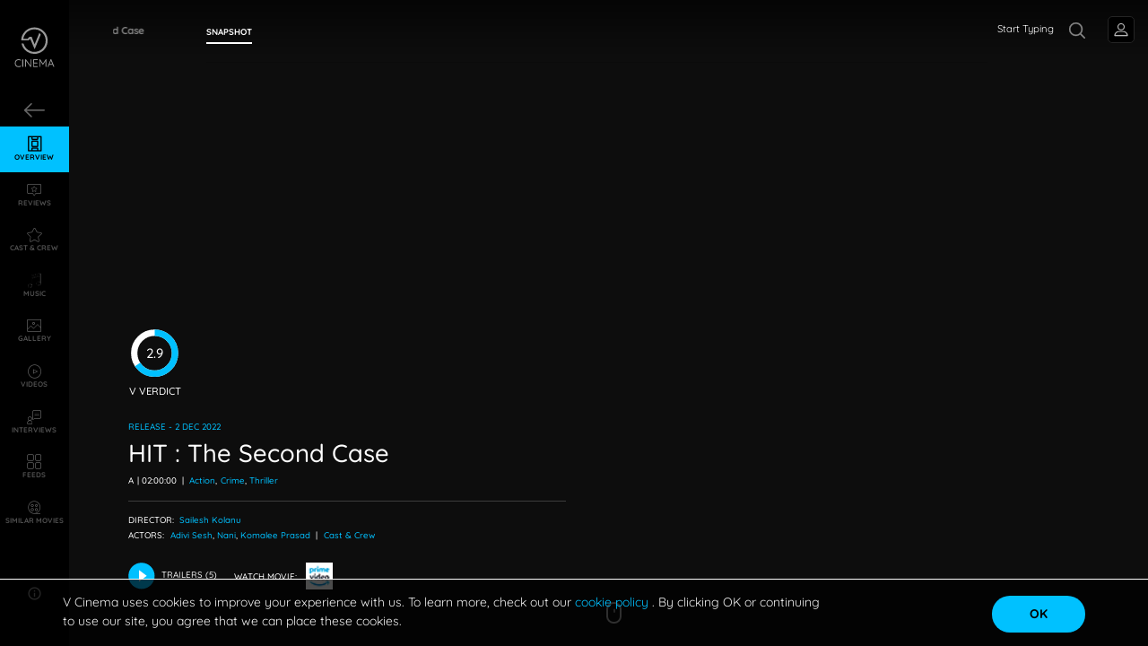

--- FILE ---
content_type: text/html; charset=utf-8
request_url: https://www.vcinema.com/movie/hit-the-second-case-2022
body_size: 30457
content:
<!DOCTYPE html><html lang="en" dir="ltr"><head>
		<base href="/">
		<meta charset="utf-8">
		<meta name="viewport" content="width=device-width, initial-scale=1">
		<title>HIT : The Second Case (2022) | V CINEMA - Movie, Review, Cast, Songs &amp; Release Date</title>

		<meta name="robots" content="index, follow">
		<meta name="title" content="HIT : The Second Case (2022) | V CINEMA - Movie, Review, Cast, Songs &amp; Release Date">
		<meta name="description" content="Find Details of HIT : The Second Case Movie, It’s Release, Story, Cast &amp; Crew, Reviews &amp; Ratings, Film Songs, Lyrics, Photos, Images and OTTs Streaming The Full Movie Online">
		<meta name="keywords" content="HIT : The Second Case, 2022, V Cinema, Telugu Movie, Full Movie, Story, Songs, Review, Rating, Release Date, Cast, Collection, Photos, Images">

		<meta property="og:url" content="about:blank">
		<meta property="og:title" content="HIT : The Second Case (2022) | V CINEMA - Movie, Review, Cast, Songs &amp; Release Date">
		<meta property="og:description" content="Find Details of HIT : The Second Case Movie, It’s Release, Story, Cast &amp; Crew, Reviews &amp; Ratings, Film Songs, Lyrics, Photos, Images and OTTs Streaming The Full Movie Online">
		<meta property="og:image" content="https://images.vcinema.com/attachments/9d51ef00-6af4-11ed-8a16-0a5d32a9e154-fgiups6viaes8v1.jpg">
		<meta property="og:type" content="website">

		<meta property="twitter:title" content="HIT : The Second Case (2022) | V CINEMA - Movie, Review, Cast, Songs &amp; Release Date">
		<meta property="twitter:description" content="Find Details of HIT : The Second Case Movie, It’s Release, Story, Cast &amp; Crew, Reviews &amp; Ratings, Film Songs, Lyrics, Photos, Images and OTTs Streaming The Full Movie Online">
		<meta property="twitter:image" content="https://images.vcinema.com/attachments/9d51ef00-6af4-11ed-8a16-0a5d32a9e154-fgiups6viaes8v1.jpg">

		<link rel="icon" type="image/x-icon" href="assets/images/vcinema-logo.svg">
		<link href="https://assets.vcinema.com/vendor/css/css.css" rel="stylesheet">
		<link href="https://assets.vcinema.com/vendor/css/icon.css" rel="stylesheet">
		<script async="" src="https://pagead2.googlesyndication.com/pagead/js/adsbygoogle.js?client=ca-pub-5367538320014994" crossorigin="anonymous"></script>
	<style>@charset "UTF-8";html{width:100vw;overflow-x:hidden}:root{--ck-color-image-caption-background:transparent;--ck-color-image-caption-text:rgba(255, 255, 255, .8);--ck-color-mention-background:hsla(341, 100%, 30%, .1);--ck-color-mention-text:hsl(341, 100%, 30%);--ck-color-table-caption-background:hsl(0, 0%, 97%);--ck-color-table-caption-text:hsl(0, 0%, 20%);--ck-highlight-marker-blue:hsl(201, 97%, 72%);--ck-highlight-marker-green:hsl(120, 93%, 68%);--ck-highlight-marker-pink:hsl(345, 96%, 73%);--ck-highlight-marker-yellow:hsl(60, 97%, 73%);--ck-highlight-pen-green:hsl(112, 100%, 27%);--ck-highlight-pen-red:hsl(0, 85%, 49%);--ck-image-style-spacing:1.5em;--ck-inline-image-style-spacing:calc(var(--ck-image-style-spacing) / 2);--ck-todo-list-checkmark-size:16px}:root{--blue:#007bff;--indigo:#6610f2;--purple:#6f42c1;--pink:#e83e8c;--red:#dc3545;--orange:#fd7e14;--yellow:#ffc107;--green:#28a745;--teal:#20c997;--cyan:#17a2b8;--white:#fff;--gray:#6c757d;--gray-dark:#343a40;--primary:#007bff;--secondary:#6c757d;--success:#28a745;--info:#17a2b8;--warning:#ffc107;--danger:#dc3545;--light:#f8f9fa;--dark:#343a40;--breakpoint-xs:0;--breakpoint-sm:576px;--breakpoint-md:768px;--breakpoint-lg:992px;--breakpoint-xl:1200px;--font-family-sans-serif:-apple-system, BlinkMacSystemFont, "Segoe UI", Roboto, "Helvetica Neue", Arial, "Noto Sans", "Liberation Sans", sans-serif, "Apple Color Emoji", "Segoe UI Emoji", "Segoe UI Symbol", "Noto Color Emoji";--font-family-monospace:SFMono-Regular, Menlo, Monaco, Consolas, "Liberation Mono", "Courier New", monospace}*,*:before,*:after{box-sizing:border-box}html{font-family:sans-serif;line-height:1.15;-webkit-text-size-adjust:100%;-webkit-tap-highlight-color:rgba(0,0,0,0)}body{margin:0;font-family:-apple-system,BlinkMacSystemFont,Segoe UI,Roboto,Helvetica Neue,Arial,Noto Sans,Liberation Sans,sans-serif,"Apple Color Emoji","Segoe UI Emoji",Segoe UI Symbol,"Noto Color Emoji";font-size:1rem;font-weight:400;line-height:1.5;color:#212529;text-align:left;background-color:#fff}@media print{*,*:before,*:after{text-shadow:none!important;box-shadow:none!important}@page{size:a3}body{min-width:992px!important}}*{margin:0;padding:0;scroll-behavior:smooth;-webkit-overflow-scrolling:touch;font-style:normal!important}html{font-size:16px;scroll-behavior:smooth}@media (min-width: 2561px){html{font-size:22px}}@media screen and (min-width: 1921px) and (max-width: 2560px){html{font-size:16px}}@media (min-width: 1681px) and (max-width: 1920px){html{font-size:18px}}@media screen and (min-device-width: 1681px) and (max-device-width: 1920px) and (-webkit-min-device-pixel-ratio: 2) and (-webkit-min-device-pixel-ratio: 2),screen and (min-device-width: 1681px) and (max-device-width: 1920px) and (-webkit-min-device-pixel-ratio: 2) and (min-resolution: 192dpi){html{font-size:24px}}@media screen and (min-device-width: 1680px) and (max-device-width: 1919.98px) and (-webkit-min-device-pixel-ratio: 2) and (-webkit-min-device-pixel-ratio: 2),screen and (min-device-width: 1680px) and (max-device-width: 1919.98px) and (-webkit-min-device-pixel-ratio: 2) and (min-resolution: 192dpi){html{font-size:18px}}@media (min-width: 1367px) and (max-width: 1679.98px){html{font-size:17px}}@media (min-width: 1320px) and (max-width: 1366px){html{font-size:16px}}@media (min-width: 1281px) and (max-width: 1319px){html{font-size:15px}}@media (min-width: 992px) and (max-width: 1280px){html{font-size:13px}}@media (max-width: 991px){@supports not (-webkit-touch-callout: none){html{font-size:17px}}@supports (-webkit-touch-callout: none) and (-webkit-min-device-pixel-ratio: 2){html{font-size:18px}}}body{font-family:Quicksand,Arial,Helvetica,sans-serif!important;-webkit-font-smoothing:auto;-moz-osx-font-smoothing:grayscale;color:#fff;background:#000}@media (min-width: 991px){body::-webkit-scrollbar{width:8px;height:8px}body::-webkit-scrollbar-track{background:transparent}body::-webkit-scrollbar-thumb{background:#4f4f4f;border-radius:9px}}html{background:#000}@media (min-width: 1921px) and (max-width: 2499px){html{font-size:22px}}@media (min-width: 2500px){html{font-size:25px}}@media (min-width: 2561px) and (max-width: 5120px){html{font-size:26px}}app-root{height:100%}@-moz-document url-prefix(){*{scrollbar-width:thin;scrollbar-color:#222 grey}*::-webkit-scrollbar{width:12px}*::-webkit-scrollbar-track{background:grey}*::-webkit-scrollbar-thumb{background-color:#222;border-radius:1.25rem;border:3px solid grey}}body{min-height:100vh!important;position:relative}@charset "UTF-8";@charset "UTF-8"</style><link rel="stylesheet" href="styles.f187e9fa8aa4cb82.css"><script async="" src="https://www.googletagmanager.com/gtag/js?id=G-CG08M88CNC"></script><style ng-transition="vCinemaApp">.cookie-consent[_ngcontent-sc240]{position:fixed;bottom:0;display:block;background:rgba(0,0,0,.7);border-top:1px solid #fff;color:#eee;font-size:14px;padding:15px 0;width:100%;z-index:998}@media screen and (max-width: 991px){.cookie-consent[_ngcontent-sc240]{bottom:60px}}.cookie-consent[_ngcontent-sc240]   .row[_ngcontent-sc240]{overflow:hidden;margin:0 auto;max-width:1220px;padding:0 40px}@media only screen and (max-width: 600px){.cookie-consent[_ngcontent-sc240]   .row[_ngcontent-sc240]{padding:0 20px}}.cookie-consent[_ngcontent-sc240]   .cookie-text[_ngcontent-sc240]{float:left;width:75%;font-family:Quicksand,Arial,Helvetica,sans-serif!important}@media only screen and (max-width: 600px){.cookie-consent[_ngcontent-sc240]   .cookie-text[_ngcontent-sc240]{float:none;width:100%}}.cookie-consent[_ngcontent-sc240]   .cookie-button[_ngcontent-sc240]{float:right;width:25%;text-align:right;margin-top:3px}@media only screen and (max-width: 600px){.cookie-consent[_ngcontent-sc240]   .cookie-button[_ngcontent-sc240]{float:none;width:100%;margin-top:16px;text-align:center}}.cookie-consent[_ngcontent-sc240]   .accept-cookies[_ngcontent-sc240]{background:#00c1ff;border:none;outline:none;border-radius:20px;color:#000;font-weight:700;padding:10px 20px;width:8rem}@media only screen and (max-width: 600px){.cookie-consent[_ngcontent-sc240]   .accept-cookies[_ngcontent-sc240]{min-width:120px}}.cookie-consent[_ngcontent-sc240]   .accept-cookies[_ngcontent-sc240]:hover{color:#fff}.ads-content-footer[_ngcontent-sc240]{height:60px}</style><style ng-transition="vCinemaApp">.global-nav[_ngcontent-sc254]   .navbar-toggler[_ngcontent-sc254]{left:15px;right:auto;color:#fff}.global-nav[_ngcontent-sc254]   .customnav[_ngcontent-sc254]   .nav-item[_ngcontent-sc254]{text-align:center}.global-nav[_ngcontent-sc254]   .customnav[_ngcontent-sc254]   .nav-item[_ngcontent-sc254]   a[_ngcontent-sc254]{margin:0!important;padding-left:0;padding-right:0}.global-nav[_ngcontent-sc254]   .customnav[_ngcontent-sc254]   .nav-item[_ngcontent-sc254]   a[_ngcontent-sc254]   span[_ngcontent-sc254]{display:block}@media screen and (max-width: 991px){.global-nav[_ngcontent-sc254]   .customnav[_ngcontent-sc254]{width:100%!important;transition:width 5s}}span[_ngcontent-sc254]{text-transform:uppercase;display:block!important}.article-left-arrow[_ngcontent-sc254]{position:absolute;left:4%;opacity:.8}.article-left-arrow[_ngcontent-sc254]   .icon-arrow-left[_ngcontent-sc254]{color:#ffffff80;font-size:1.25rem!important}@media (min-width: 767px) and (max-width: 991px){.article-left-arrow[_ngcontent-sc254]{left:2%}}.global-leftarrow[_ngcontent-sc254]{padding:18px 0!important}.VC-logo[_ngcontent-sc254]{width:65px!important}@media (min-width: 1025px){.nav-item[_ngcontent-sc254]:hover{transition:all .2s}.nav-item[_ngcontent-sc254]:hover   .VC-logo[_ngcontent-sc254]   path[_ngcontent-sc254]{fill:#00c0ff!important}.nav-item[_ngcontent-sc254]:hover   .VC-logo[_ngcontent-sc254]   text[_ngcontent-sc254]{fill:#00c0ff!important}}text[_ngcontent-sc254]{fill:#fff9}@media (max-width: 991px){text[_ngcontent-sc254]{fill:#fff}}@media (min-width: 992px){text[_ngcontent-sc254]{fill:#fff6;font-size:.406rem;fill-rule:evenodd;white-space:pre;transform:translate(13%,-6%);font-weight:500}}@media (max-width: 991px){.nav-item.active[_ngcontent-sc254]   span[_ngcontent-sc254]{color:#00c0ff!important}}@media (max-width: 991px){.vcinema-logo[_ngcontent-sc254]   text[_ngcontent-sc254]{font-size:.375rem;transform:translate(19%,-5%)}}.nav-scroll[_ngcontent-sc254]{height:75vh;overflow-y:auto;overflow-x:hidden;-webkit-overflow-scrolling:touch!important}@media (max-width: 991px){.nav-scroll[_ngcontent-sc254]{margin-top:1rem}}.close[_ngcontent-sc254]{top:1rem!important}@media (min-width: 992px){.close[_ngcontent-sc254]{display:none!important}}@media (max-width: 991px){.global-nav-search[_ngcontent-sc254]{height:50px;width:50px}}.menu-item-title[_ngcontent-sc254]{font-size:11px;font-weight:700;white-space:nowrap;text-transform:uppercase;margin-bottom:0}.login-button[_ngcontent-sc254]{transform:translate(25px) translateY(0)}</style><style ng-transition="vCinemaApp">.login-profilepic[_ngcontent-sc257]   img[_ngcontent-sc257]{opacity:.6;transform:translateY(-1px)}@media (min-width: 991px){.login-profilepic[_ngcontent-sc257]{width:1.5rem;height:1.5rem;border-radius:5px;background-color:transparent}}@media (max-width: 991px){.login-profilepic[_ngcontent-sc257]{width:51px;height:51px;border-radius:50%;left:27px;top:41px;background-color:transparent;border:none}}@media (max-width: 991px){.profile[_ngcontent-sc257]{line-height:normal!important}}button[_ngcontent-sc257]{border:none;outline:none}.profile[_ngcontent-sc257]{border:1px solid #252525;border-radius:5px;padding:.313rem}.drop[_ngcontent-sc257]{display:none}@media (min-width: 1025px){.drop[_ngcontent-sc257]:hover{box-shadow:0 0 2px #ffffff8f;display:block;position:absolute;top:100%;right:0;color:#fff;background:#111}}@media (min-width: 1025px) and (max-width: 991px){.drop[_ngcontent-sc257]:hover{left:0;right:auto}}@media (min-width: 1025px){.drop[_ngcontent-sc257]:hover   .btn[_ngcontent-sc257]{color:#fff!important}}.drop[_ngcontent-sc257]{position:absolute;top:100%;right:0;color:#fff;background:#111}@media (max-width: 991px){.drop[_ngcontent-sc257]{left:0;right:auto;top:103%}}.drop[_ngcontent-sc257]   .btn[_ngcontent-sc257]{color:#fff!important}.login-details[_ngcontent-sc257]{line-height:0}@media (min-width: 1025px){.login-details[_ngcontent-sc257]:hover   .drop[_ngcontent-sc257]{display:block}}.fb[_ngcontent-sc257]{color:#fff!important;align-items:baseline;letter-spacing:1px;font-size:.875rem;border:1px solid rgba(255,255,255,.1);border-radius:5px}.fb[_ngcontent-sc257]   i[_ngcontent-sc257]{padding-right:5px}.fb[_ngcontent-sc257]   .fa-facebook[_ngcontent-sc257]{color:#385898;width:-moz-max-content;width:max-content}@media (max-width: 991px){.hide[_ngcontent-sc257]   .drop[_ngcontent-sc257]{display:none}.show[_ngcontent-sc257]   .drop[_ngcontent-sc257]{display:block}}.modal-header[_ngcontent-sc257]{justify-content:flex-end!important;border-bottom:0px!important;padding:0%}.modal-header[_ngcontent-sc257]   .btn-close[_ngcontent-sc257]{margin-right:10px;margin-top:10px;width:40px;height:35px;background:transparent;color:#fff}.modal-bodi[_ngcontent-sc257]{min-height:100%;align-items:center;justify-content:flex-start;display:flex;flex-direction:column;padding:0 10rem;grid-gap:.8rem}@media (max-width: 991px){.modal-bodi[_ngcontent-sc257]{padding:0 4rem}}.modal-bodi[_ngcontent-sc257]   svg[_ngcontent-sc257]{width:150px}@media (max-width: 991px){.modal-bodi[_ngcontent-sc257]   svg[_ngcontent-sc257]{width:100px}}.login-bar[_ngcontent-sc257]{vertical-align:middle;width:100%;border-radius:500px;color:#fff;align-items:center;justify-items:center;font-size:17px!important;font-weight:500;padding:.4rem 0}.google[_ngcontent-sc257]{background-color:#db4a39}.facebook[_ngcontent-sc257]{background-color:#4267b2}.twitter[_ngcontent-sc257]{background-color:#00acee}.mobile[_ngcontent-sc257]{background-color:gray}.modall[_ngcontent-sc257]{width:40%;height:65%;background-color:#000c;align-self:center;border-radius:2%;display:flex;flex-direction:column;justify-content:flex-start}@media (max-width: 991px){.modall[_ngcontent-sc257]{width:80%;height:70%}}.profile__image[_ngcontent-sc257]{max-width:2rem}.profile__initials[_ngcontent-sc257]{width:20px;height:20px;background-color:#000;display:flex;align-items:center;justify-content:center}.profile_intials_text[_ngcontent-sc257]{margin-bottom:0;font-weight:700;color:#00acee;text-transform:uppercase;font-size:1.25rem}</style><style ng-transition="vCinemaApp">.disable-mouse[_ngcontent-sc307]{pointer-events:none}.text-button[_ngcontent-sc307]{font-size:.85rem;text-transform:capitalize;font-weight:500;width:100%;text-align:left;padding:.4rem 0;text-decoration:none;text-align:left!important;color:#fff6;letter-spacing:.5px}.text-button[_ngcontent-sc307]   i[_ngcontent-sc307]{width:20px}.text-button[_ngcontent-sc307]   span[_ngcontent-sc307]{padding-left:.5rem}.text-button[_ngcontent-sc307]:hover{color:#00c1ff!important;background-color:transparent!important}.social-icons-container[_ngcontent-sc307]{margin-top:1.5rem;display:flex;justify-content:flex-start;padding:8px 0!important}.social-icons-container[_ngcontent-sc307]   .social-icon[_ngcontent-sc307]{font-size:18px}.social-icons-container[_ngcontent-sc307]   .social-icon-link[_ngcontent-sc307]{border:1px solid rgba(255,255,255,.4);border-radius:50%;width:30px;height:30px;display:flex;justify-content:center;align-items:center;padding:5px;margin-right:10px;text-decoration:none;color:#4f4f4f}.social-icons-container[_ngcontent-sc307]   .social-icon-link[_ngcontent-sc307]:hover{opacity:1!important;background-color:#00c1ff!important}.social-icons-container[_ngcontent-sc307]   .social-icon-link[_ngcontent-sc307]:hover   i[_ngcontent-sc307]{color:#fff!important}.social-icons-container[_ngcontent-sc307]   .social-icon-link[_ngcontent-sc307]:hover   path[_ngcontent-sc307]{fill:#fff!important}.social-icons-container[_ngcontent-sc307]   .social-icon-link[_ngcontent-sc307]   svg[_ngcontent-sc307]{width:16px!important}.social-icons-container[_ngcontent-sc307]   .social-icon-link[_ngcontent-sc307]   svg[_ngcontent-sc307]   path[_ngcontent-sc307]{fill:#4f4f4f}.copyright-text[_ngcontent-sc307]{font-size:.625rem;margin:.75rem 0px .5rem;color:#4f4f4f}.info-button[_ngcontent-sc307]{background:transparent;color:#fff;padding:0;display:flex;align-items:center;justify-content:center;border:none;outline:none;font-weight:500;font-size:.625rem;font-family:Quicksand,Arial,Helvetica,sans-serif!important;width:100%;min-width:auto}.info-button[_ngcontent-sc307]:hover   mat-icon[_ngcontent-sc307], .info-button[_ngcontent-sc307]:hover   span[_ngcontent-sc307], .info-button-active[_ngcontent-sc307]   mat-icon[_ngcontent-sc307], .info-button-active[_ngcontent-sc307]   span[_ngcontent-sc307]{color:#00c1ff!important}.info-button[_ngcontent-sc307]   mat-icon[_ngcontent-sc307]{width:auto!important;height:auto!important}@media screen and (max-width: 991px){.info-button[_ngcontent-sc307]   .menu-item-title[_ngcontent-sc307]{line-height:2}}.popover-overlay[_ngcontent-sc307]{position:absolute;top:0;left:0;width:100vw;height:100vh;background-color:#00000059}.menu-item-title[_ngcontent-sc307]{font-size:11px;font-weight:700;white-space:nowrap;text-transform:uppercase;margin-bottom:0;color:#fff6}.popover-content[_ngcontent-sc307]{font-size:.825rem}</style><style ng-transition="vCinemaApp">.modal-header[_ngcontent-sc265]{justify-content:flex-end!important;border-bottom:0px!important;padding:0%}.modal-header[_ngcontent-sc265]   .btn-close[_ngcontent-sc265]{margin-right:10px;margin-top:10px;width:40px;height:35px;background:transparent;color:#fff;border:none;outline:none}.modal-bodi[_ngcontent-sc265]{min-height:100%;align-items:center;justify-content:flex-start;display:flex;flex-direction:column;padding:4rem 4rem 0;grid-gap:.8rem}@media (max-width: 767px){.modal-bodi[_ngcontent-sc265]{padding:3rem 1rem 0}}.modal-bodi[_ngcontent-sc265]   svg[_ngcontent-sc265]{width:150px}@media (max-width: 991px){.modal-bodi[_ngcontent-sc265]   svg[_ngcontent-sc265]{width:100px}}.login-bar[_ngcontent-sc265]{position:relative;display:flex;vertical-align:middle;width:100%;border-radius:500px;align-items:center;color:#fff;font-family:Quicksand,Arial,Helvetica,sans-serif!important;font-size:17px!important;font-weight:500;padding:.4rem 0;margin-bottom:1.4rem;border:none;outline:none}.google[_ngcontent-sc265]{background-color:#db4a39}.facebook[_ngcontent-sc265]{background-color:#4267b2}.twitter[_ngcontent-sc265]{background-color:#00acee}.mobile[_ngcontent-sc265]{background-color:gray}.modall[_ngcontent-sc265]{width:100vw;height:100vh;background-color:#000c;align-self:center;display:flex;flex-direction:column;justify-content:center;align-items:center}.modal[_ngcontent-sc265]{position:fixed;top:50%;left:50%;transform:translate(-50%,-50%);background:#fff;min-height:350px;min-width:400px;z-index:99}img[_ngcontent-sc265]{width:80px;margin-bottom:1rem}@media (min-width: 1024px){img[_ngcontent-sc265]{margin-top:1rem;margin-bottom:2rem}}span[_ngcontent-sc265]{margin:auto}.fa[_ngcontent-sc265]{width:2em!important;margin-left:5px;position:absolute}.modall-content[_ngcontent-sc265]{height:550px;width:450px;max-height:600px;max-width:500px;border-radius:3%;border:2px solid #00acee;background:#000}@media (max-width: 991px){.modall-content[_ngcontent-sc265]{width:350px;height:550px;max-width:400px;max-height:550px}}@media (max-height: 630px){.modall-content[_ngcontent-sc265]{overflow:scroll}}.login__icon[_ngcontent-sc265]{position:absolute;top:50%;left:0;transform:translateY(-50%)}.login-button[_ngcontent-sc265]{width:100%;margin-top:25px}@media (max-width: 991px){.login-button[_ngcontent-sc265]{width:90%}}</style><style ng-transition="vCinemaApp">.mat-button .mat-button-focus-overlay,.mat-icon-button .mat-button-focus-overlay{opacity:0}.mat-button:hover:not(.mat-button-disabled) .mat-button-focus-overlay,.mat-stroked-button:hover:not(.mat-button-disabled) .mat-button-focus-overlay{opacity:.04}@media(hover: none){.mat-button:hover:not(.mat-button-disabled) .mat-button-focus-overlay,.mat-stroked-button:hover:not(.mat-button-disabled) .mat-button-focus-overlay{opacity:0}}.mat-button,.mat-icon-button,.mat-stroked-button,.mat-flat-button{box-sizing:border-box;position:relative;-webkit-user-select:none;user-select:none;cursor:pointer;outline:none;border:none;-webkit-tap-highlight-color:rgba(0,0,0,0);display:inline-block;white-space:nowrap;text-decoration:none;vertical-align:baseline;text-align:center;margin:0;min-width:64px;line-height:36px;padding:0 16px;border-radius:4px;overflow:visible}.mat-button::-moz-focus-inner,.mat-icon-button::-moz-focus-inner,.mat-stroked-button::-moz-focus-inner,.mat-flat-button::-moz-focus-inner{border:0}.mat-button.mat-button-disabled,.mat-icon-button.mat-button-disabled,.mat-stroked-button.mat-button-disabled,.mat-flat-button.mat-button-disabled{cursor:default}.mat-button.cdk-keyboard-focused .mat-button-focus-overlay,.mat-button.cdk-program-focused .mat-button-focus-overlay,.mat-icon-button.cdk-keyboard-focused .mat-button-focus-overlay,.mat-icon-button.cdk-program-focused .mat-button-focus-overlay,.mat-stroked-button.cdk-keyboard-focused .mat-button-focus-overlay,.mat-stroked-button.cdk-program-focused .mat-button-focus-overlay,.mat-flat-button.cdk-keyboard-focused .mat-button-focus-overlay,.mat-flat-button.cdk-program-focused .mat-button-focus-overlay{opacity:.12}.mat-button::-moz-focus-inner,.mat-icon-button::-moz-focus-inner,.mat-stroked-button::-moz-focus-inner,.mat-flat-button::-moz-focus-inner{border:0}.mat-raised-button{box-sizing:border-box;position:relative;-webkit-user-select:none;user-select:none;cursor:pointer;outline:none;border:none;-webkit-tap-highlight-color:rgba(0,0,0,0);display:inline-block;white-space:nowrap;text-decoration:none;vertical-align:baseline;text-align:center;margin:0;min-width:64px;line-height:36px;padding:0 16px;border-radius:4px;overflow:visible;transform:translate3d(0, 0, 0);transition:background 400ms cubic-bezier(0.25, 0.8, 0.25, 1),box-shadow 280ms cubic-bezier(0.4, 0, 0.2, 1)}.mat-raised-button::-moz-focus-inner{border:0}.mat-raised-button.mat-button-disabled{cursor:default}.mat-raised-button.cdk-keyboard-focused .mat-button-focus-overlay,.mat-raised-button.cdk-program-focused .mat-button-focus-overlay{opacity:.12}.mat-raised-button::-moz-focus-inner{border:0}.mat-raised-button._mat-animation-noopable{transition:none !important;animation:none !important}.mat-stroked-button{border:1px solid currentColor;padding:0 15px;line-height:34px}.mat-stroked-button .mat-button-ripple.mat-ripple,.mat-stroked-button .mat-button-focus-overlay{top:-1px;left:-1px;right:-1px;bottom:-1px}.mat-fab{box-sizing:border-box;position:relative;-webkit-user-select:none;user-select:none;cursor:pointer;outline:none;border:none;-webkit-tap-highlight-color:rgba(0,0,0,0);display:inline-block;white-space:nowrap;text-decoration:none;vertical-align:baseline;text-align:center;margin:0;min-width:64px;line-height:36px;padding:0 16px;border-radius:4px;overflow:visible;transform:translate3d(0, 0, 0);transition:background 400ms cubic-bezier(0.25, 0.8, 0.25, 1),box-shadow 280ms cubic-bezier(0.4, 0, 0.2, 1);min-width:0;border-radius:50%;width:56px;height:56px;padding:0;flex-shrink:0}.mat-fab::-moz-focus-inner{border:0}.mat-fab.mat-button-disabled{cursor:default}.mat-fab.cdk-keyboard-focused .mat-button-focus-overlay,.mat-fab.cdk-program-focused .mat-button-focus-overlay{opacity:.12}.mat-fab::-moz-focus-inner{border:0}.mat-fab._mat-animation-noopable{transition:none !important;animation:none !important}.mat-fab .mat-button-wrapper{padding:16px 0;display:inline-block;line-height:24px}.mat-mini-fab{box-sizing:border-box;position:relative;-webkit-user-select:none;user-select:none;cursor:pointer;outline:none;border:none;-webkit-tap-highlight-color:rgba(0,0,0,0);display:inline-block;white-space:nowrap;text-decoration:none;vertical-align:baseline;text-align:center;margin:0;min-width:64px;line-height:36px;padding:0 16px;border-radius:4px;overflow:visible;transform:translate3d(0, 0, 0);transition:background 400ms cubic-bezier(0.25, 0.8, 0.25, 1),box-shadow 280ms cubic-bezier(0.4, 0, 0.2, 1);min-width:0;border-radius:50%;width:40px;height:40px;padding:0;flex-shrink:0}.mat-mini-fab::-moz-focus-inner{border:0}.mat-mini-fab.mat-button-disabled{cursor:default}.mat-mini-fab.cdk-keyboard-focused .mat-button-focus-overlay,.mat-mini-fab.cdk-program-focused .mat-button-focus-overlay{opacity:.12}.mat-mini-fab::-moz-focus-inner{border:0}.mat-mini-fab._mat-animation-noopable{transition:none !important;animation:none !important}.mat-mini-fab .mat-button-wrapper{padding:8px 0;display:inline-block;line-height:24px}.mat-icon-button{padding:0;min-width:0;width:40px;height:40px;flex-shrink:0;line-height:40px;border-radius:50%}.mat-icon-button i,.mat-icon-button .mat-icon{line-height:24px}.mat-button-ripple.mat-ripple,.mat-button-focus-overlay{top:0;left:0;right:0;bottom:0;position:absolute;pointer-events:none;border-radius:inherit}.mat-button-ripple.mat-ripple:not(:empty){transform:translateZ(0)}.mat-button-focus-overlay{opacity:0;transition:opacity 200ms cubic-bezier(0.35, 0, 0.25, 1),background-color 200ms cubic-bezier(0.35, 0, 0.25, 1)}._mat-animation-noopable .mat-button-focus-overlay{transition:none}.mat-button-ripple-round{border-radius:50%;z-index:1}.mat-button .mat-button-wrapper>*,.mat-flat-button .mat-button-wrapper>*,.mat-stroked-button .mat-button-wrapper>*,.mat-raised-button .mat-button-wrapper>*,.mat-icon-button .mat-button-wrapper>*,.mat-fab .mat-button-wrapper>*,.mat-mini-fab .mat-button-wrapper>*{vertical-align:middle}.mat-form-field:not(.mat-form-field-appearance-legacy) .mat-form-field-prefix .mat-icon-button,.mat-form-field:not(.mat-form-field-appearance-legacy) .mat-form-field-suffix .mat-icon-button{display:inline-flex;justify-content:center;align-items:center;font-size:inherit;width:2.5em;height:2.5em}.mat-flat-button::before,.mat-raised-button::before,.mat-fab::before,.mat-mini-fab::before{margin:calc(calc(var(--mat-focus-indicator-border-width, 3px) + 2px) * -1)}.mat-stroked-button::before{margin:calc(calc(var(--mat-focus-indicator-border-width, 3px) + 3px) * -1)}.cdk-high-contrast-active .mat-button,.cdk-high-contrast-active .mat-flat-button,.cdk-high-contrast-active .mat-raised-button,.cdk-high-contrast-active .mat-icon-button,.cdk-high-contrast-active .mat-fab,.cdk-high-contrast-active .mat-mini-fab{outline:solid 1px}</style><style ng-transition="vCinemaApp">.mat-icon{-webkit-user-select:none;user-select:none;background-repeat:no-repeat;display:inline-block;fill:currentColor;height:24px;width:24px;overflow:hidden}.mat-icon.mat-icon-inline{font-size:inherit;height:inherit;line-height:inherit;width:inherit}.mat-icon.mat-ligature-font[fontIcon]::before{content:attr(fontIcon)}[dir=rtl] .mat-icon-rtl-mirror{transform:scale(-1, 1)}.mat-form-field:not(.mat-form-field-appearance-legacy) .mat-form-field-prefix .mat-icon,.mat-form-field:not(.mat-form-field-appearance-legacy) .mat-form-field-suffix .mat-icon{display:block}.mat-form-field:not(.mat-form-field-appearance-legacy) .mat-form-field-prefix .mat-icon-button .mat-icon,.mat-form-field:not(.mat-form-field-appearance-legacy) .mat-form-field-suffix .mat-icon-button .mat-icon{margin:auto}</style><style ng-transition="vCinemaApp">mat-menu{display:none}.mat-menu-panel{min-width:112px;max-width:280px;overflow:auto;-webkit-overflow-scrolling:touch;max-height:calc(100vh - 48px);border-radius:4px;outline:0;min-height:64px;position:relative}.mat-menu-panel.ng-animating{pointer-events:none}.cdk-high-contrast-active .mat-menu-panel{outline:solid 1px}.mat-menu-content:not(:empty){padding-top:8px;padding-bottom:8px}.mat-menu-item{-webkit-user-select:none;user-select:none;cursor:pointer;outline:none;border:none;-webkit-tap-highlight-color:rgba(0,0,0,0);white-space:nowrap;overflow:hidden;text-overflow:ellipsis;display:block;line-height:48px;height:48px;padding:0 16px;text-align:left;text-decoration:none;max-width:100%;position:relative}.mat-menu-item::-moz-focus-inner{border:0}.mat-menu-item[disabled]{cursor:default}[dir=rtl] .mat-menu-item{text-align:right}.mat-menu-item .mat-icon{margin-right:16px;vertical-align:middle}.mat-menu-item .mat-icon svg{vertical-align:top}[dir=rtl] .mat-menu-item .mat-icon{margin-left:16px;margin-right:0}.mat-menu-item[disabled]::after{display:block;position:absolute;content:"";top:0;left:0;bottom:0;right:0}.cdk-high-contrast-active .mat-menu-item{margin-top:1px}.mat-menu-item-submenu-trigger{padding-right:32px}[dir=rtl] .mat-menu-item-submenu-trigger{padding-right:16px;padding-left:32px}.mat-menu-submenu-icon{position:absolute;top:50%;right:16px;transform:translateY(-50%);width:5px;height:10px;fill:currentColor}[dir=rtl] .mat-menu-submenu-icon{right:auto;left:16px;transform:translateY(-50%) scaleX(-1)}.cdk-high-contrast-active .mat-menu-submenu-icon{fill:CanvasText}button.mat-menu-item{width:100%}.mat-menu-item .mat-menu-ripple{top:0;left:0;right:0;bottom:0;position:absolute;pointer-events:none}</style><style ng-transition="vCinemaApp">.user__global-nav[_ngcontent-sc256]   ul[_ngcontent-sc256]{margin-bottom:0!important}@media screen and (-webkit-min-device-pixel-ratio: 0){.user__global-nav[_ngcontent-sc256]   .user-prof[_ngcontent-sc256]{border-radius:3px}}.user__global-nav[_ngcontent-sc256]   .title[_ngcontent-sc256]{width:6.25rem;white-space:nowrap;overflow:hidden;text-overflow:ellipsis;position:absolute;z-index:99;top:52%;font-size:.875rem;color:#ffffff80}@media screen and (max-width: 991px){.user__global-nav[_ngcontent-sc256]   .title[_ngcontent-sc256]{width:5rem;z-index:999;top:1.438rem;position:fixed}}.user__global-nav[_ngcontent-sc256]   .global-title-container[_ngcontent-sc256]{height:50px;display:flex;position:absolute;left:9%}@media screen and (max-width: 991px){.user__global-nav[_ngcontent-sc256]   .global-title-container[_ngcontent-sc256]{left:13%}}.user__global-nav[_ngcontent-sc256]   .scale-7[_ngcontent-sc256]{cursor:pointer}.user__global-nav[_ngcontent-sc256]   .scale-7[_ngcontent-sc256]   path[_ngcontent-sc256]{stroke-width:.25px;stroke:#ffffffb3}.user__global-nav[_ngcontent-sc256]   .search__helper-text[_ngcontent-sc256]{font-size:.875rem;color:#fff;text-transform:capitalize;width:65px;display:inline-block;text-align:right;margin:0 1rem}.user__global-nav[_ngcontent-sc256]   .search__helper-text[_ngcontent-sc256]   .anime[_ngcontent-sc256]{padding-right:2px;float:right;overflow:hidden;border-right:2px solid #00c0ff;white-space:nowrap;animation:typing 2.5s steps(20,end),blink-caret .75s step-end infinite}@keyframes typing{0%{width:0}to{width:100%}}@keyframes blink-caret{0%,to{border-color:transparent}50%{border-color:#00c0ff}}@keyframes ripple{0%{opacity:1;transform:scaleZ(1)}to{opacity:0;transform:scale3d(1.5,1.5,1)}}</style><style ng-transition="vCinemaApp">.global-title-container[_ngcontent-sc357]{height:50px;display:flex;align-items:center;position:absolute;justify-content:center;z-index:99;left:13%}.title[_ngcontent-sc357]{width:6.25rem;display:-webkit-box;overflow:hidden;text-overflow:ellipsis;position:absolute;font-weight:700;z-index:99;top:52%;font-size:.875rem;color:#ffffff80}@media (min-width: 992px){.title[_ngcontent-sc357]{height:48px;margin:.813rem 0;top:0;display:flex;align-items:center}}</style><style ng-transition="vCinemaApp">.sticky-footer-ad[_ngcontent-sc356]{position:fixed;bottom:68px;width:100%;z-index:1000}@media (max-width: 991px){.sticky-footer-ad[_ngcontent-sc356]{position:fixed;bottom:68px;width:100%;z-index:1000}}</style><script class="structured-data" type="application/ld+json">{"@context":"https://schema.org","@type":"Movie","url":"/movie/hit-the-second-case-2022","name":"HIT : The Second Case","image":"https://images.vcinema.com/attachments/9d51ef00-6af4-11ed-8a16-0a5d32a9e154-fgiups6viaes8v1.jpg","description":"HIT : The Second Case","aggregateRating":{"@type":"AggregateRating","ratingCount":22,"bestRating":5,"worstRating":0,"ratingValue":2.9},"genre":["ACTION","CRIME","THRILLER"],"datePublished":"2022-12-02","keywords":"HIT : The Second Case, 2022, V Cinema, Telugu Movie, Full Movie, Story, Songs, Review, Rating, Release Date, Cast, Collection, Photos, Images","trailer":{"@type":"VideoObject","name":"HIT 2 Trailer | Adivi Sesh | Nani | Sailesh Kolanu | Wall Poster Cinema","embedUrl":"https://www.youtube.com/watch?v=4GzAwnjVTqc","thumbnail":{"@type":"ImageObject","contentUrl":"https://i.ytimg.com/vi/4GzAwnjVTqc/hqdefault.jpg"},"thumbnailUrl":"https://i.ytimg.com/vi/4GzAwnjVTqc/hqdefault.jpg","url":"https://www.youtube.com/watch?v=4GzAwnjVTqc","description":"HIT 2 Trailer | Adivi Sesh | Nani | Sailesh Kolanu | Wall Poster Cinema","duration":"PT2M30S","uploadDate":"2022-11-23T11:11:48.000Z"},"actor":[{"@type":"Person","url":"/celebrity/adivi-sesh","name":"Adivi Sesh"},{"@type":"Person","url":"/celebrity/nani","name":"Nani"},{"@type":"Person","url":"/celebrity/komalee-prasad","name":"Komalee Prasad"},{"@type":"Person","url":"/celebrity/meenakshi-chaudhary","name":"Meenakshi Chaudhary"},{"@type":"Person","url":"/celebrity/aadarsh-balakrishna","name":"Aadarsh Balakrishna"},{"@type":"Person","url":"/celebrity/brahmaji","name":"Brahmaji"},{"@type":"Person","url":"/celebrity/geetha-bhaskar","name":"Geetha Bhascker"},{"@type":"Person","url":"/celebrity/klk-mani","name":"KLK Mani"}],"director":[{"@type":"Person","url":"/celebrity/sailesh-kolanu","name":"Sailesh Kolanu"}],"creator":[{"@type":"Person","url":"/celebrity/prashanti-tipirneni","name":"Prashanti Tipirneni"}],"duration":"PT2H"}</script></head>
	<body>
		<app-root _nghost-sc316="" ng-version="14.2.7" ng-server-context="other"><div _ngcontent-sc316="" apppreventrightclick="" class="vcin-site-wrapper"><div _ngcontent-sc316="" class="listing-nav"><app-leftnav-global _ngcontent-sc316="" _nghost-sc254="" class="ng-star-inserted"><nav _ngcontent-sc254="" apppreventrightclick="" class="navbar navbar-expand-lg navbar-light bg-transparent global-nav"><a _ngcontent-sc254="" aria-current="page" href="/" class="d-lg-none vcinema-logo rectangle-effect"><app-vcinema-logo _ngcontent-sc254="" _nghost-sc279=""><svg _ngcontent-sc279="" xmlns="http://www.w3.org/2000/svg" id="Layer_1" data-name="Layer 1" viewBox="0 0 33.51 33.51"><defs _ngcontent-sc279=""><style _ngcontent-sc279=""></style></defs><path _ngcontent-sc279="" fill="rgba(255,255,255,.7)" d="M16.75,5.94a7.62,7.62,0,1,1-7.49,9.25h1.16a6.49,6.49,0,1,0-.13-2.68l2.33.06,1.25-1.17,1.25,0,1.68,4.27,2.68-6.53.87.92-3.53,8.41L14.3,12.58l-1,.84H9.09a7.64,7.64,0,0,1,7.66-7.47"></path><path _ngcontent-sc279="" fill="rgba(255,255,255,.7)" d="M8.85,24.57a.21.21,0,0,1,.12.16.27.27,0,0,1-.06.21.16.16,0,0,1-.14.08.27.27,0,0,1-.17,0,1.82,1.82,0,0,0-.45-.2,1.77,1.77,0,0,0-.52-.08,1.83,1.83,0,0,0-.68.13,1.7,1.7,0,0,0-.54.36,1.92,1.92,0,0,0-.36.56,2.09,2.09,0,0,0-.12.72,2,2,0,0,0,.13.75,1.66,1.66,0,0,0,.37.56,1.53,1.53,0,0,0,.54.35,1.76,1.76,0,0,0,.66.12,1.7,1.7,0,0,0,.51-.07A1.92,1.92,0,0,0,8.6,28a.25.25,0,0,1,.17,0,.19.19,0,0,1,.14.09.22.22,0,0,1,.06.21.23.23,0,0,1-.11.16,2.77,2.77,0,0,1-.79.29,2.12,2.12,0,0,1-.44.05,2.38,2.38,0,0,1-.85-.16,2.26,2.26,0,0,1-.71-.45,2.14,2.14,0,0,1-.49-.72,2.51,2.51,0,0,1,0-1.84A2.15,2.15,0,0,1,6,24.87a2.33,2.33,0,0,1,.72-.48,2.29,2.29,0,0,1,.87-.17,2.37,2.37,0,0,1,.65.09A2.48,2.48,0,0,1,8.85,24.57Z"></path><path _ngcontent-sc279="" fill="rgba(255,255,255,.7)" d="M10.25,28.43a.3.3,0,0,1-.08.18.24.24,0,0,1-.18.07.25.25,0,0,1-.19-.07.29.29,0,0,1-.07-.18v-3.9a.23.23,0,0,1,.08-.18.26.26,0,0,1,.19-.08.25.25,0,0,1,.17.08.23.23,0,0,1,.08.18Z"></path><path _ngcontent-sc279="" fill="rgba(255,255,255,.7)" d="M14.62,24.27a.22.22,0,0,1,.16.07.21.21,0,0,1,.07.17v3.91a.26.26,0,0,1-.26.26.23.23,0,0,1-.11,0l-.08-.05L11.69,25l.12-.07v3.51a.25.25,0,0,1-.06.16.24.24,0,0,1-.17.06.23.23,0,0,1-.16-.06.25.25,0,0,1-.06-.16V24.53a.24.24,0,0,1,.07-.19.28.28,0,0,1,.17-.07.23.23,0,0,1,.11,0,.15.15,0,0,1,.09.06l2.67,3.54-.08.1V24.51a.21.21,0,0,1,.07-.17A.22.22,0,0,1,14.62,24.27Z"></path><path _ngcontent-sc279="" fill="rgba(255,255,255,.7)" d="M16.21,24.27h2.25a.28.28,0,0,1,.17.07.24.24,0,0,1,.07.18.22.22,0,0,1-.07.17.27.27,0,0,1-.17.06H16.41l.06-.1v1.6l-.06-.07h1.76a.24.24,0,0,1,.17.07.23.23,0,0,1,.08.17.25.25,0,0,1-.08.18.24.24,0,0,1-.17.06H16.42l0-.06v1.65l0-.05h2a.25.25,0,0,1,.17.08.21.21,0,0,1,.07.16.23.23,0,0,1-.07.18.27.27,0,0,1-.17.06H16.21a.24.24,0,0,1-.18-.07.25.25,0,0,1-.08-.18v-3.9a.23.23,0,0,1,.08-.18A.25.25,0,0,1,16.21,24.27Z"></path><path _ngcontent-sc279="" fill="rgba(255,255,255,.7)" d="M19.79,24.27a.27.27,0,0,1,.12,0,.27.27,0,0,1,.1.08l1.68,2.53h-.22l1.7-2.53a.22.22,0,0,1,.2-.11.29.29,0,0,1,.18.07.24.24,0,0,1,.07.18v3.91a.24.24,0,0,1-.25.25.25.25,0,0,1-.19-.07.24.24,0,0,1-.07-.18V25l.15,0-1.5,2.28a.27.27,0,0,1-.08.07l-.11,0a.27.27,0,0,1-.12,0,.27.27,0,0,1-.08-.07L19.89,25l.13-.16v3.57a.29.29,0,0,1-.07.18.22.22,0,0,1-.17.07.21.21,0,0,1-.17-.07.24.24,0,0,1-.07-.18V24.52a.23.23,0,0,1,.07-.17A.25.25,0,0,1,19.79,24.27Z"></path><path _ngcontent-sc279="" fill="rgba(255,255,255,.7)" d="M26.25,24.92l-1.48,3.61a.19.19,0,0,1-.09.12.21.21,0,0,1-.13.05.21.21,0,0,1-.17-.06.2.2,0,0,1-.06-.15.38.38,0,0,1,0-.1l1.63-4a.34.34,0,0,1,.1-.13.2.2,0,0,1,.15,0,.23.23,0,0,1,.14,0,.18.18,0,0,1,.09.12l1.63,3.94a.3.3,0,0,1,0,.1.21.21,0,0,1-.08.17.24.24,0,0,1-.16.07.24.24,0,0,1-.14-.05.27.27,0,0,1-.09-.12L26.11,24.9ZM25.08,27.5,25.3,27h1.87l.09.48Z"></path></svg></app-vcinema-logo></a><a _ngcontent-sc254="" aria-current="page" class="d-lg-none global-nav-search d-flex circle-effect a-white"><svg _ngcontent-sc254="" width="20" height="20" viewBox="0 0 15 15" fill="none" xmlns="http://www.w3.org/2000/svg"><path _ngcontent-sc254="" fill-rule="evenodd" clip-rule="evenodd" d="M7 12C4.23858 12 2 9.76142 2 7C2 4.23858 4.23858 2 7 2C9.76142 2 12 4.23858 12 7C12 8.15126 11.6109 9.21164 10.9571 10.0568L13.5846 12.7302C13.8427 12.9928 13.839 13.4149 13.5764 13.673C13.3139 13.9311 12.8918 13.9274 12.6337 13.6648L10.0086 10.9939C9.17144 11.6255 8.12945 12 7 12ZM10.6667 7C10.6667 9.02504 9.02504 10.6667 7 10.6667C4.97496 10.6667 3.33333 9.02504 3.33333 7C3.33333 4.97496 4.97496 3.33333 7 3.33333C9.02504 3.33333 10.6667 4.97496 10.6667 7Z" fill="currentColor"></path><mask _ngcontent-sc254="" id="mask0" mask-type="alpha" maskUnits="userSpaceOnUse" x="2" y="2" width="12" height="12"><path _ngcontent-sc254="" fill-rule="evenodd" clip-rule="evenodd" d="M7 12C4.23858 12 2 9.76142 2 7C2 4.23858 4.23858 2 7 2C9.76142 2 12 4.23858 12 7C12 8.15126 11.6109 9.21164 10.9571 10.0568L13.5846 12.7302C13.8427 12.9928 13.839 13.4149 13.5764 13.673C13.3139 13.9311 12.8918 13.9274 12.6337 13.6648L10.0086 10.9939C9.17144 11.6255 8.12945 12 7 12ZM10.6667 7C10.6667 9.02504 9.02504 10.6667 7 10.6667C4.97496 10.6667 3.33333 9.02504 3.33333 7C3.33333 4.97496 4.97496 3.33333 7 3.33333C9.02504 3.33333 10.6667 4.97496 10.6667 7Z" fill="currentColor"></path></mask><g _ngcontent-sc254="" mask="url(#mask0)"><path _ngcontent-sc254="" fill-rule="evenodd" clip-rule="evenodd" d="M0 16H16V0H0V16Z"></path></g></svg></a><app-user-login _ngcontent-sc254="" class="d-lg-none login-button" _nghost-sc257=""><div _ngcontent-sc257="" class="login-details position-relative hide"><span _ngcontent-sc257="" class="login ng-star-inserted"><button _ngcontent-sc257="" class="profile login__button"><svg _ngcontent-sc257="" xmlns="http://www.w3.org/2000/svg" x="0px" y="0px" width="1.5rem" height="1.5rem" viewBox="0 0 20 20" style="enable-background: new 0 0 20 20;"><style _ngcontent-sc257="" type="text/css"> .st0 { fill: rgba(255, 255, 255, 0.7); stroke: rgba(255, 255, 255, 0.7); stroke-width: 0.15px; stroke-miterlimit: 10; } </style><path _ngcontent-sc257="" d="M10,10.9c2.2,0,4-1.8,4-4s-1.8-4-4-4s-4,1.8-4,4S7.8,10.9,10,10.9z M10,3.9c1.6,0,3,1.3,3,3s-1.3,3-3,3s-3-1.3-3-3S8.4,3.9,10,3.9z" class="st0"></path><path _ngcontent-sc257="" d="M3,17.2h14c0.3,0,0.5-0.2,0.5-0.5c0-2.8-2.3-5-5-5H7.5c-2.8,0-5,2.3-5,5C2.5,16.9,2.7,17.2,3,17.2z M7.5,12.6h4.9c2,0,3.7,1.5,3.9,3.5H3.6C3.8,14.2,5.5,12.6,7.5,12.6z" class="st0"></path></svg></button><div _ngcontent-sc257="" class="drop"><button _ngcontent-sc257="" class="fb d-flex btn"> Login </button></div></span><!----><!----></div><div _ngcontent-sc257="" id="modal-1" class="modal"><app-login-modal _ngcontent-sc257="" _nghost-sc265=""><!----></app-login-modal></div></app-user-login><div _ngcontent-sc254="" class="collapse navbar-collapse"><ul _ngcontent-sc254="" id="menu" class="flex-column d-inline-flex nav navbar-nav customnav pullUp"><li _ngcontent-sc254="" class="d-flex"><app-user-login _ngcontent-sc254="" class="d-lg-none" _nghost-sc257=""><div _ngcontent-sc257="" class="login-details position-relative hide"><span _ngcontent-sc257="" class="login ng-star-inserted"><button _ngcontent-sc257="" class="profile login__button"><svg _ngcontent-sc257="" xmlns="http://www.w3.org/2000/svg" x="0px" y="0px" width="1.5rem" height="1.5rem" viewBox="0 0 20 20" style="enable-background: new 0 0 20 20;"><style _ngcontent-sc257="" type="text/css"> .st0 { fill: rgba(255, 255, 255, 0.7); stroke: rgba(255, 255, 255, 0.7); stroke-width: 0.15px; stroke-miterlimit: 10; } </style><path _ngcontent-sc257="" d="M10,10.9c2.2,0,4-1.8,4-4s-1.8-4-4-4s-4,1.8-4,4S7.8,10.9,10,10.9z M10,3.9c1.6,0,3,1.3,3,3s-1.3,3-3,3s-3-1.3-3-3S8.4,3.9,10,3.9z" class="st0"></path><path _ngcontent-sc257="" d="M3,17.2h14c0.3,0,0.5-0.2,0.5-0.5c0-2.8-2.3-5-5-5H7.5c-2.8,0-5,2.3-5,5C2.5,16.9,2.7,17.2,3,17.2z M7.5,12.6h4.9c2,0,3.7,1.5,3.9,3.5H3.6C3.8,14.2,5.5,12.6,7.5,12.6z" class="st0"></path></svg></button><div _ngcontent-sc257="" class="drop"><button _ngcontent-sc257="" class="fb d-flex btn"> Login </button></div></span><!----><!----></div><div _ngcontent-sc257="" id="modal-1" class="modal"><app-login-modal _ngcontent-sc257="" _nghost-sc265=""><!----></app-login-modal></div></app-user-login><span _ngcontent-sc254="" class="my-2 close ml-auto circle-effect"><svg _ngcontent-sc254="" xmlns="http://www.w3.org/2000/svg" width="26" height="26" viewBox="0 0 40 40" class="circle-effect"><text _ngcontent-sc254="" fill="#FFF" font-family="Myriad Pro" font-size="60" opacity=".8" transform="rotate(45 -20.694 -4.462)"> + </text></svg></span></li><li _ngcontent-sc254="" class="nav-item logo-container rectangle-effect"><a _ngcontent-sc254="" aria-current="page" href="/"><svg _ngcontent-sc254="" xmlns="http://www.w3.org/2000/svg" id="Layer_1" data-name="Layer 1" viewBox="0 0 33.51 33.51" class="VC-logo"><defs _ngcontent-sc254=""><style _ngcontent-sc254=""> .cls-1, .cls-2 { fill: #00b9ec; } .cls-1 { fill-rule: evenodd; } </style></defs><path _ngcontent-sc254="" d="M16.75,5.94a7.62,7.62,0,1,1-7.49,9.25h1.16a6.49,6.49,0,1,0-.13-2.68l2.33.06,1.25-1.17,1.25,0,1.68,4.27,2.68-6.53.87.92-3.53,8.41L14.3,12.58l-1,.84H9.09a7.64,7.64,0,0,1,7.66-7.47" class="cls-1"></path><path _ngcontent-sc254="" d="M8.85,24.57a.21.21,0,0,1,.12.16.27.27,0,0,1-.06.21.16.16,0,0,1-.14.08.27.27,0,0,1-.17,0,1.82,1.82,0,0,0-.45-.2,1.77,1.77,0,0,0-.52-.08,1.83,1.83,0,0,0-.68.13,1.7,1.7,0,0,0-.54.36,1.92,1.92,0,0,0-.36.56,2.09,2.09,0,0,0-.12.72,2,2,0,0,0,.13.75,1.66,1.66,0,0,0,.37.56,1.53,1.53,0,0,0,.54.35,1.76,1.76,0,0,0,.66.12,1.7,1.7,0,0,0,.51-.07A1.92,1.92,0,0,0,8.6,28a.25.25,0,0,1,.17,0,.19.19,0,0,1,.14.09.22.22,0,0,1,.06.21.23.23,0,0,1-.11.16,2.77,2.77,0,0,1-.79.29,2.12,2.12,0,0,1-.44.05,2.38,2.38,0,0,1-.85-.16,2.26,2.26,0,0,1-.71-.45,2.14,2.14,0,0,1-.49-.72,2.51,2.51,0,0,1,0-1.84A2.15,2.15,0,0,1,6,24.87a2.33,2.33,0,0,1,.72-.48,2.29,2.29,0,0,1,.87-.17,2.37,2.37,0,0,1,.65.09A2.48,2.48,0,0,1,8.85,24.57Z" class="cls-2"></path><path _ngcontent-sc254="" d="M10.25,28.43a.3.3,0,0,1-.08.18.24.24,0,0,1-.18.07.25.25,0,0,1-.19-.07.29.29,0,0,1-.07-.18v-3.9a.23.23,0,0,1,.08-.18.26.26,0,0,1,.19-.08.25.25,0,0,1,.17.08.23.23,0,0,1,.08.18Z" class="cls-2"></path><path _ngcontent-sc254="" d="M14.62,24.27a.22.22,0,0,1,.16.07.21.21,0,0,1,.07.17v3.91a.26.26,0,0,1-.26.26.23.23,0,0,1-.11,0l-.08-.05L11.69,25l.12-.07v3.51a.25.25,0,0,1-.06.16.24.24,0,0,1-.17.06.23.23,0,0,1-.16-.06.25.25,0,0,1-.06-.16V24.53a.24.24,0,0,1,.07-.19.28.28,0,0,1,.17-.07.23.23,0,0,1,.11,0,.15.15,0,0,1,.09.06l2.67,3.54-.08.1V24.51a.21.21,0,0,1,.07-.17A.22.22,0,0,1,14.62,24.27Z" class="cls-2"></path><path _ngcontent-sc254="" d="M16.21,24.27h2.25a.28.28,0,0,1,.17.07.24.24,0,0,1,.07.18.22.22,0,0,1-.07.17.27.27,0,0,1-.17.06H16.41l.06-.1v1.6l-.06-.07h1.76a.24.24,0,0,1,.17.07.23.23,0,0,1,.08.17.25.25,0,0,1-.08.18.24.24,0,0,1-.17.06H16.42l0-.06v1.65l0-.05h2a.25.25,0,0,1,.17.08.21.21,0,0,1,.07.16.23.23,0,0,1-.07.18.27.27,0,0,1-.17.06H16.21a.24.24,0,0,1-.18-.07.25.25,0,0,1-.08-.18v-3.9a.23.23,0,0,1,.08-.18A.25.25,0,0,1,16.21,24.27Z" class="cls-2"></path><path _ngcontent-sc254="" d="M19.79,24.27a.27.27,0,0,1,.12,0,.27.27,0,0,1,.1.08l1.68,2.53h-.22l1.7-2.53a.22.22,0,0,1,.2-.11.29.29,0,0,1,.18.07.24.24,0,0,1,.07.18v3.91a.24.24,0,0,1-.25.25.25.25,0,0,1-.19-.07.24.24,0,0,1-.07-.18V25l.15,0-1.5,2.28a.27.27,0,0,1-.08.07l-.11,0a.27.27,0,0,1-.12,0,.27.27,0,0,1-.08-.07L19.89,25l.13-.16v3.57a.29.29,0,0,1-.07.18.22.22,0,0,1-.17.07.21.21,0,0,1-.17-.07.24.24,0,0,1-.07-.18V24.52a.23.23,0,0,1,.07-.17A.25.25,0,0,1,19.79,24.27Z" class="cls-2"></path><path _ngcontent-sc254="" d="M26.25,24.92l-1.48,3.61a.19.19,0,0,1-.09.12.21.21,0,0,1-.13.05.21.21,0,0,1-.17-.06.2.2,0,0,1-.06-.15.38.38,0,0,1,0-.1l1.63-4a.34.34,0,0,1,.1-.13.2.2,0,0,1,.15,0,.23.23,0,0,1,.14,0,.18.18,0,0,1,.09.12l1.63,3.94a.3.3,0,0,1,0,.1.21.21,0,0,1-.08.17.24.24,0,0,1-.16.07.24.24,0,0,1-.14-.05.27.27,0,0,1-.09-.12L26.11,24.9ZM25.08,27.5,25.3,27h1.87l.09.48Z" class="cls-2"></path></svg></a></li><div _ngcontent-sc254="" class="nav-scroll scroll1"><li _ngcontent-sc254="" class="nav-item rectangle-effect ng-star-inserted" data-menuanchor="feeds" id="feeds"><a _ngcontent-sc254="" class="nav-link ng-star-inserted"><span _ngcontent-sc254="" class="icon-Feeds"></span><span _ngcontent-sc254="">feeds</span></a><!----><!----><!----><!----></li><li _ngcontent-sc254="" class="nav-item rectangle-effect ng-star-inserted" data-menuanchor="movies" id="movies"><a _ngcontent-sc254="" class="nav-link ng-star-inserted"><span _ngcontent-sc254="" class="icon-Movies"></span><span _ngcontent-sc254="">movies</span></a><!----><!----><!----><!----></li><li _ngcontent-sc254="" class="nav-item rectangle-effect ng-star-inserted" data-menuanchor="celebrities" id="cast &amp; crew"><a _ngcontent-sc254="" class="nav-link ng-star-inserted"><span _ngcontent-sc254="" class="icon-star"></span><span _ngcontent-sc254="">cast &amp; crew</span></a><!----><!----><!----><!----></li><li _ngcontent-sc254="" class="nav-item rectangle-effect ng-star-inserted" data-menuanchor="music" id="music"><a _ngcontent-sc254="" class="nav-link ng-star-inserted"><span _ngcontent-sc254="" class="icon-Music"></span><span _ngcontent-sc254="">music</span></a><!----><!----><!----><!----></li><li _ngcontent-sc254="" class="nav-item rectangle-effect ng-star-inserted" data-menuanchor="gallery" id="gallery"><a _ngcontent-sc254="" class="nav-link ng-star-inserted"><span _ngcontent-sc254="" class="icon-Gallery"></span><span _ngcontent-sc254="">gallery</span></a><!----><!----><!----><!----></li><li _ngcontent-sc254="" class="nav-item rectangle-effect ng-star-inserted" data-menuanchor="videos" id="videos"><a _ngcontent-sc254="" class="nav-link ng-star-inserted"><span _ngcontent-sc254="" class="icon-video"></span><span _ngcontent-sc254="">videos</span></a><!----><!----><!----><!----></li><li _ngcontent-sc254="" class="nav-item rectangle-effect ng-star-inserted" data-menuanchor="" id="about"><!----><a _ngcontent-sc254="" target="_blank" class="nav-link ng-star-inserted" href="https://about.vcinema.com"><span _ngcontent-sc254="" class="icon-trivia"></span><span _ngcontent-sc254="">about</span></a><!----><!----><!----></li><!----></div><div _ngcontent-sc254=""><app-popover _ngcontent-sc254="" _nghost-sc307=""><button _ngcontent-sc307="" mat-raised-button="" class="mat-focus-indicator mat-menu-trigger info-button mat-raised-button mat-button-base _mat-animation-noopable" aria-haspopup="menu"><span class="mat-button-wrapper"><mat-icon _ngcontent-sc307="" role="img" class="mat-icon notranslate material-icons mat-ligature-font mat-icon-no-color" aria-hidden="true" style="color:rgba(255, 255, 255, 0.5);font-size:1.3rem;" data-mat-icon-type="font" data-mat-icon-name="info_outline" fonticon="info_outline"></mat-icon><!----></span><span matripple="" class="mat-ripple mat-button-ripple"></span><span class="mat-button-focus-overlay"></span></button><!----><mat-menu _ngcontent-sc307="" class="ng-star-inserted" style="transform:translate(72px, 0px) !important;"><!----></mat-menu><!----></app-popover></div></ul></div></nav><!----><div _ngcontent-sc254="" class="d-lg-none resp-nav ng-star-inserted"><ul _ngcontent-sc254="" id="menuBottom" class="d-inline-flex nav navbar-nav customnav pullUp"><li _ngcontent-sc254="" class="nav-item ng-star-inserted" data-menuanchor="feeds" id="feeds"><a _ngcontent-sc254="" class="nav-link ng-star-inserted"><span _ngcontent-sc254="" class="icon-Feeds"></span><span _ngcontent-sc254="" class="menu-item-title">feeds</span></a><!----><!----><!----></li><li _ngcontent-sc254="" class="nav-item ng-star-inserted" data-menuanchor="movies" id="movies"><a _ngcontent-sc254="" class="nav-link ng-star-inserted"><span _ngcontent-sc254="" class="icon-Movies"></span><span _ngcontent-sc254="" class="menu-item-title">movies</span></a><!----><!----><!----></li><li _ngcontent-sc254="" class="nav-item ng-star-inserted" data-menuanchor="celebrities" id="cast &amp; crew"><a _ngcontent-sc254="" class="nav-link ng-star-inserted"><span _ngcontent-sc254="" class="icon-star"></span><span _ngcontent-sc254="" class="menu-item-title">cast &amp; crew</span></a><!----><!----><!----></li><li _ngcontent-sc254="" class="nav-item ng-star-inserted" data-menuanchor="music" id="music"><a _ngcontent-sc254="" class="nav-link ng-star-inserted"><span _ngcontent-sc254="" class="icon-Music"></span><span _ngcontent-sc254="" class="menu-item-title">music</span></a><!----><!----><!----></li><li _ngcontent-sc254="" class="nav-item ng-star-inserted" data-menuanchor="gallery" id="gallery"><a _ngcontent-sc254="" class="nav-link ng-star-inserted"><span _ngcontent-sc254="" class="icon-Gallery"></span><span _ngcontent-sc254="" class="menu-item-title">gallery</span></a><!----><!----><!----></li><li _ngcontent-sc254="" class="nav-item ng-star-inserted" data-menuanchor="videos" id="videos"><a _ngcontent-sc254="" class="nav-link ng-star-inserted"><span _ngcontent-sc254="" class="icon-video"></span><span _ngcontent-sc254="" class="menu-item-title">videos</span></a><!----><!----><!----></li><li _ngcontent-sc254="" class="nav-item ng-star-inserted" data-menuanchor="" id="about"><!----><a _ngcontent-sc254="" target="_blank" class="nav-link ng-star-inserted" href="https://about.vcinema.com"><span _ngcontent-sc254="" class="icon-trivia"></span><span _ngcontent-sc254="" class="menu-item-title">about</span></a><!----><!----></li><!----><li _ngcontent-sc254="" class="nav-item"><app-popover _ngcontent-sc254="" _nghost-sc307=""><button _ngcontent-sc307="" mat-raised-button="" class="mat-focus-indicator mat-menu-trigger info-button mat-raised-button mat-button-base _mat-animation-noopable" aria-haspopup="menu"><span class="mat-button-wrapper"><mat-icon _ngcontent-sc307="" role="img" class="mat-icon notranslate material-icons mat-ligature-font mat-icon-no-color" aria-hidden="true" style="color:rgba(255, 255, 255, 0.5);font-size:1.3rem;" data-mat-icon-type="font" data-mat-icon-name="info_outline" fonticon="info_outline"></mat-icon><span _ngcontent-sc307="" class="menu-item-title ng-star-inserted">INFO</span><!----></span><span matripple="" class="mat-ripple mat-button-ripple"></span><span class="mat-button-focus-overlay"></span></button><!----><mat-menu _ngcontent-sc307="" class="ng-star-inserted" style="transform:translate(72px, 0px) !important;"><!----></mat-menu><!----></app-popover></li></ul></div><!----></app-leftnav-global><!----></div><app-user-global-nav _ngcontent-sc316="" _nghost-sc256="" class="ng-star-inserted"><div _ngcontent-sc256="" class="user__global-nav ml-auto text-right right-part d-none d-lg-block d-md-block user-icons"><ul _ngcontent-sc256="" class="list-inline mt-1"><li _ngcontent-sc256=""><div _ngcontent-sc256="" class="scale-7 d-flex align-items-center"><div _ngcontent-sc256="" class="search__helper-text"><div _ngcontent-sc256="" class="anime">Start Typing</div></div><div _ngcontent-sc256="" class="search__helper-icon"><svg _ngcontent-sc256="" xmlns="http://www.w3.org/2000/svg" width="18" height="18"><path _ngcontent-sc256="" fill="#FFF" fill-rule="evenodd" d="M17.75 16.697l-4.322-4.319a7.546 7.546 0 0 0 1.718-4.8c0-4.179-3.395-7.571-7.579-7.571A7.575 7.575 0 0 0-.011 7.578a7.575 7.575 0 0 0 7.578 7.572 7.549 7.549 0 0 0 4.801-1.712l4.322 4.315a.749.749 0 0 0 1.06-1.056zM7.567 13.643c-3.35 0-6.073-2.721-6.073-6.065 0-3.343 2.723-6.068 6.073-6.068 3.347 0 6.074 2.725 6.074 6.068 0 3.344-2.727 6.065-6.074 6.065z" opacity=".702"></path></svg></div></div></li><li _ngcontent-sc256="" class="user-prof"><app-user-login _ngcontent-sc256="" _nghost-sc257=""><div _ngcontent-sc257="" class="login-details position-relative hide"><span _ngcontent-sc257="" class="login ng-star-inserted"><button _ngcontent-sc257="" class="profile login__button"><svg _ngcontent-sc257="" xmlns="http://www.w3.org/2000/svg" x="0px" y="0px" width="1.5rem" height="1.5rem" viewBox="0 0 20 20" style="enable-background: new 0 0 20 20;"><style _ngcontent-sc257="" type="text/css"> .st0 { fill: rgba(255, 255, 255, 0.7); stroke: rgba(255, 255, 255, 0.7); stroke-width: 0.15px; stroke-miterlimit: 10; } </style><path _ngcontent-sc257="" d="M10,10.9c2.2,0,4-1.8,4-4s-1.8-4-4-4s-4,1.8-4,4S7.8,10.9,10,10.9z M10,3.9c1.6,0,3,1.3,3,3s-1.3,3-3,3s-3-1.3-3-3S8.4,3.9,10,3.9z" class="st0"></path><path _ngcontent-sc257="" d="M3,17.2h14c0.3,0,0.5-0.2,0.5-0.5c0-2.8-2.3-5-5-5H7.5c-2.8,0-5,2.3-5,5C2.5,16.9,2.7,17.2,3,17.2z M7.5,12.6h4.9c2,0,3.7,1.5,3.9,3.5H3.6C3.8,14.2,5.5,12.6,7.5,12.6z" class="st0"></path></svg></button><div _ngcontent-sc257="" class="drop"><button _ngcontent-sc257="" class="fb d-flex btn"> Login </button></div></span><!----><!----></div><div _ngcontent-sc257="" id="modal-1" class="modal"><app-login-modal _ngcontent-sc257="" _nghost-sc265=""><!----></app-login-modal></div></app-user-login></li></ul></div></app-user-global-nav><!----><div _ngcontent-sc316="" apppreventrightclick="" class="respo-height"><router-outlet _ngcontent-sc316=""></router-outlet><app-cc-movie _nghost-sc357="" class="ng-star-inserted"><app-leftnav-global _ngcontent-sc357="" _nghost-sc254="" class="ng-star-inserted"><nav _ngcontent-sc254="" apppreventrightclick="" class="navbar navbar-expand-lg navbar-light bg-transparent global-nav"><a _ngcontent-sc254="" aria-current="page" href="/" class="d-lg-none vcinema-logo rectangle-effect"><app-vcinema-logo _ngcontent-sc254="" _nghost-sc279=""><svg _ngcontent-sc279="" xmlns="http://www.w3.org/2000/svg" id="Layer_1" data-name="Layer 1" viewBox="0 0 33.51 33.51"><defs _ngcontent-sc279=""><style _ngcontent-sc279=""></style></defs><path _ngcontent-sc279="" fill="rgba(255,255,255,.7)" d="M16.75,5.94a7.62,7.62,0,1,1-7.49,9.25h1.16a6.49,6.49,0,1,0-.13-2.68l2.33.06,1.25-1.17,1.25,0,1.68,4.27,2.68-6.53.87.92-3.53,8.41L14.3,12.58l-1,.84H9.09a7.64,7.64,0,0,1,7.66-7.47"></path><path _ngcontent-sc279="" fill="rgba(255,255,255,.7)" d="M8.85,24.57a.21.21,0,0,1,.12.16.27.27,0,0,1-.06.21.16.16,0,0,1-.14.08.27.27,0,0,1-.17,0,1.82,1.82,0,0,0-.45-.2,1.77,1.77,0,0,0-.52-.08,1.83,1.83,0,0,0-.68.13,1.7,1.7,0,0,0-.54.36,1.92,1.92,0,0,0-.36.56,2.09,2.09,0,0,0-.12.72,2,2,0,0,0,.13.75,1.66,1.66,0,0,0,.37.56,1.53,1.53,0,0,0,.54.35,1.76,1.76,0,0,0,.66.12,1.7,1.7,0,0,0,.51-.07A1.92,1.92,0,0,0,8.6,28a.25.25,0,0,1,.17,0,.19.19,0,0,1,.14.09.22.22,0,0,1,.06.21.23.23,0,0,1-.11.16,2.77,2.77,0,0,1-.79.29,2.12,2.12,0,0,1-.44.05,2.38,2.38,0,0,1-.85-.16,2.26,2.26,0,0,1-.71-.45,2.14,2.14,0,0,1-.49-.72,2.51,2.51,0,0,1,0-1.84A2.15,2.15,0,0,1,6,24.87a2.33,2.33,0,0,1,.72-.48,2.29,2.29,0,0,1,.87-.17,2.37,2.37,0,0,1,.65.09A2.48,2.48,0,0,1,8.85,24.57Z"></path><path _ngcontent-sc279="" fill="rgba(255,255,255,.7)" d="M10.25,28.43a.3.3,0,0,1-.08.18.24.24,0,0,1-.18.07.25.25,0,0,1-.19-.07.29.29,0,0,1-.07-.18v-3.9a.23.23,0,0,1,.08-.18.26.26,0,0,1,.19-.08.25.25,0,0,1,.17.08.23.23,0,0,1,.08.18Z"></path><path _ngcontent-sc279="" fill="rgba(255,255,255,.7)" d="M14.62,24.27a.22.22,0,0,1,.16.07.21.21,0,0,1,.07.17v3.91a.26.26,0,0,1-.26.26.23.23,0,0,1-.11,0l-.08-.05L11.69,25l.12-.07v3.51a.25.25,0,0,1-.06.16.24.24,0,0,1-.17.06.23.23,0,0,1-.16-.06.25.25,0,0,1-.06-.16V24.53a.24.24,0,0,1,.07-.19.28.28,0,0,1,.17-.07.23.23,0,0,1,.11,0,.15.15,0,0,1,.09.06l2.67,3.54-.08.1V24.51a.21.21,0,0,1,.07-.17A.22.22,0,0,1,14.62,24.27Z"></path><path _ngcontent-sc279="" fill="rgba(255,255,255,.7)" d="M16.21,24.27h2.25a.28.28,0,0,1,.17.07.24.24,0,0,1,.07.18.22.22,0,0,1-.07.17.27.27,0,0,1-.17.06H16.41l.06-.1v1.6l-.06-.07h1.76a.24.24,0,0,1,.17.07.23.23,0,0,1,.08.17.25.25,0,0,1-.08.18.24.24,0,0,1-.17.06H16.42l0-.06v1.65l0-.05h2a.25.25,0,0,1,.17.08.21.21,0,0,1,.07.16.23.23,0,0,1-.07.18.27.27,0,0,1-.17.06H16.21a.24.24,0,0,1-.18-.07.25.25,0,0,1-.08-.18v-3.9a.23.23,0,0,1,.08-.18A.25.25,0,0,1,16.21,24.27Z"></path><path _ngcontent-sc279="" fill="rgba(255,255,255,.7)" d="M19.79,24.27a.27.27,0,0,1,.12,0,.27.27,0,0,1,.1.08l1.68,2.53h-.22l1.7-2.53a.22.22,0,0,1,.2-.11.29.29,0,0,1,.18.07.24.24,0,0,1,.07.18v3.91a.24.24,0,0,1-.25.25.25.25,0,0,1-.19-.07.24.24,0,0,1-.07-.18V25l.15,0-1.5,2.28a.27.27,0,0,1-.08.07l-.11,0a.27.27,0,0,1-.12,0,.27.27,0,0,1-.08-.07L19.89,25l.13-.16v3.57a.29.29,0,0,1-.07.18.22.22,0,0,1-.17.07.21.21,0,0,1-.17-.07.24.24,0,0,1-.07-.18V24.52a.23.23,0,0,1,.07-.17A.25.25,0,0,1,19.79,24.27Z"></path><path _ngcontent-sc279="" fill="rgba(255,255,255,.7)" d="M26.25,24.92l-1.48,3.61a.19.19,0,0,1-.09.12.21.21,0,0,1-.13.05.21.21,0,0,1-.17-.06.2.2,0,0,1-.06-.15.38.38,0,0,1,0-.1l1.63-4a.34.34,0,0,1,.1-.13.2.2,0,0,1,.15,0,.23.23,0,0,1,.14,0,.18.18,0,0,1,.09.12l1.63,3.94a.3.3,0,0,1,0,.1.21.21,0,0,1-.08.17.24.24,0,0,1-.16.07.24.24,0,0,1-.14-.05.27.27,0,0,1-.09-.12L26.11,24.9ZM25.08,27.5,25.3,27h1.87l.09.48Z"></path></svg></app-vcinema-logo></a><a _ngcontent-sc254="" aria-current="page" class="d-lg-none global-nav-search d-flex circle-effect a-white"><svg _ngcontent-sc254="" width="20" height="20" viewBox="0 0 15 15" fill="none" xmlns="http://www.w3.org/2000/svg"><path _ngcontent-sc254="" fill-rule="evenodd" clip-rule="evenodd" d="M7 12C4.23858 12 2 9.76142 2 7C2 4.23858 4.23858 2 7 2C9.76142 2 12 4.23858 12 7C12 8.15126 11.6109 9.21164 10.9571 10.0568L13.5846 12.7302C13.8427 12.9928 13.839 13.4149 13.5764 13.673C13.3139 13.9311 12.8918 13.9274 12.6337 13.6648L10.0086 10.9939C9.17144 11.6255 8.12945 12 7 12ZM10.6667 7C10.6667 9.02504 9.02504 10.6667 7 10.6667C4.97496 10.6667 3.33333 9.02504 3.33333 7C3.33333 4.97496 4.97496 3.33333 7 3.33333C9.02504 3.33333 10.6667 4.97496 10.6667 7Z" fill="currentColor"></path><mask _ngcontent-sc254="" id="mask0" mask-type="alpha" maskUnits="userSpaceOnUse" x="2" y="2" width="12" height="12"><path _ngcontent-sc254="" fill-rule="evenodd" clip-rule="evenodd" d="M7 12C4.23858 12 2 9.76142 2 7C2 4.23858 4.23858 2 7 2C9.76142 2 12 4.23858 12 7C12 8.15126 11.6109 9.21164 10.9571 10.0568L13.5846 12.7302C13.8427 12.9928 13.839 13.4149 13.5764 13.673C13.3139 13.9311 12.8918 13.9274 12.6337 13.6648L10.0086 10.9939C9.17144 11.6255 8.12945 12 7 12ZM10.6667 7C10.6667 9.02504 9.02504 10.6667 7 10.6667C4.97496 10.6667 3.33333 9.02504 3.33333 7C3.33333 4.97496 4.97496 3.33333 7 3.33333C9.02504 3.33333 10.6667 4.97496 10.6667 7Z" fill="currentColor"></path></mask><g _ngcontent-sc254="" mask="url(#mask0)"><path _ngcontent-sc254="" fill-rule="evenodd" clip-rule="evenodd" d="M0 16H16V0H0V16Z"></path></g></svg></a><app-user-login _ngcontent-sc254="" class="d-lg-none login-button" _nghost-sc257=""><div _ngcontent-sc257="" class="login-details position-relative hide"><span _ngcontent-sc257="" class="login ng-star-inserted"><button _ngcontent-sc257="" class="profile login__button"><svg _ngcontent-sc257="" xmlns="http://www.w3.org/2000/svg" x="0px" y="0px" width="1.5rem" height="1.5rem" viewBox="0 0 20 20" style="enable-background: new 0 0 20 20;"><style _ngcontent-sc257="" type="text/css"> .st0 { fill: rgba(255, 255, 255, 0.7); stroke: rgba(255, 255, 255, 0.7); stroke-width: 0.15px; stroke-miterlimit: 10; } </style><path _ngcontent-sc257="" d="M10,10.9c2.2,0,4-1.8,4-4s-1.8-4-4-4s-4,1.8-4,4S7.8,10.9,10,10.9z M10,3.9c1.6,0,3,1.3,3,3s-1.3,3-3,3s-3-1.3-3-3S8.4,3.9,10,3.9z" class="st0"></path><path _ngcontent-sc257="" d="M3,17.2h14c0.3,0,0.5-0.2,0.5-0.5c0-2.8-2.3-5-5-5H7.5c-2.8,0-5,2.3-5,5C2.5,16.9,2.7,17.2,3,17.2z M7.5,12.6h4.9c2,0,3.7,1.5,3.9,3.5H3.6C3.8,14.2,5.5,12.6,7.5,12.6z" class="st0"></path></svg></button><div _ngcontent-sc257="" class="drop"><button _ngcontent-sc257="" class="fb d-flex btn"> Login </button></div></span><!----><!----></div><div _ngcontent-sc257="" id="modal-1" class="modal"><app-login-modal _ngcontent-sc257="" _nghost-sc265=""><!----></app-login-modal></div></app-user-login><div _ngcontent-sc254="" class="collapse navbar-collapse"><ul _ngcontent-sc254="" id="menu" class="flex-column d-inline-flex nav navbar-nav customnav pullUp"><li _ngcontent-sc254="" class="d-flex"><app-user-login _ngcontent-sc254="" class="d-lg-none" _nghost-sc257=""><div _ngcontent-sc257="" class="login-details position-relative hide"><span _ngcontent-sc257="" class="login ng-star-inserted"><button _ngcontent-sc257="" class="profile login__button"><svg _ngcontent-sc257="" xmlns="http://www.w3.org/2000/svg" x="0px" y="0px" width="1.5rem" height="1.5rem" viewBox="0 0 20 20" style="enable-background: new 0 0 20 20;"><style _ngcontent-sc257="" type="text/css"> .st0 { fill: rgba(255, 255, 255, 0.7); stroke: rgba(255, 255, 255, 0.7); stroke-width: 0.15px; stroke-miterlimit: 10; } </style><path _ngcontent-sc257="" d="M10,10.9c2.2,0,4-1.8,4-4s-1.8-4-4-4s-4,1.8-4,4S7.8,10.9,10,10.9z M10,3.9c1.6,0,3,1.3,3,3s-1.3,3-3,3s-3-1.3-3-3S8.4,3.9,10,3.9z" class="st0"></path><path _ngcontent-sc257="" d="M3,17.2h14c0.3,0,0.5-0.2,0.5-0.5c0-2.8-2.3-5-5-5H7.5c-2.8,0-5,2.3-5,5C2.5,16.9,2.7,17.2,3,17.2z M7.5,12.6h4.9c2,0,3.7,1.5,3.9,3.5H3.6C3.8,14.2,5.5,12.6,7.5,12.6z" class="st0"></path></svg></button><div _ngcontent-sc257="" class="drop"><button _ngcontent-sc257="" class="fb d-flex btn"> Login </button></div></span><!----><!----></div><div _ngcontent-sc257="" id="modal-1" class="modal"><app-login-modal _ngcontent-sc257="" _nghost-sc265=""><!----></app-login-modal></div></app-user-login><span _ngcontent-sc254="" class="my-2 close ml-auto circle-effect"><svg _ngcontent-sc254="" xmlns="http://www.w3.org/2000/svg" width="26" height="26" viewBox="0 0 40 40" class="circle-effect"><text _ngcontent-sc254="" fill="#FFF" font-family="Myriad Pro" font-size="60" opacity=".8" transform="rotate(45 -20.694 -4.462)"> + </text></svg></span></li><li _ngcontent-sc254="" class="nav-item logo-container rectangle-effect"><a _ngcontent-sc254="" aria-current="page" href="/"><svg _ngcontent-sc254="" xmlns="http://www.w3.org/2000/svg" id="Layer_1" data-name="Layer 1" viewBox="0 0 33.51 33.51" class="VC-logo"><defs _ngcontent-sc254=""><style _ngcontent-sc254=""> .cls-1, .cls-2 { fill: #00b9ec; } .cls-1 { fill-rule: evenodd; } </style></defs><path _ngcontent-sc254="" d="M16.75,5.94a7.62,7.62,0,1,1-7.49,9.25h1.16a6.49,6.49,0,1,0-.13-2.68l2.33.06,1.25-1.17,1.25,0,1.68,4.27,2.68-6.53.87.92-3.53,8.41L14.3,12.58l-1,.84H9.09a7.64,7.64,0,0,1,7.66-7.47" class="cls-1"></path><path _ngcontent-sc254="" d="M8.85,24.57a.21.21,0,0,1,.12.16.27.27,0,0,1-.06.21.16.16,0,0,1-.14.08.27.27,0,0,1-.17,0,1.82,1.82,0,0,0-.45-.2,1.77,1.77,0,0,0-.52-.08,1.83,1.83,0,0,0-.68.13,1.7,1.7,0,0,0-.54.36,1.92,1.92,0,0,0-.36.56,2.09,2.09,0,0,0-.12.72,2,2,0,0,0,.13.75,1.66,1.66,0,0,0,.37.56,1.53,1.53,0,0,0,.54.35,1.76,1.76,0,0,0,.66.12,1.7,1.7,0,0,0,.51-.07A1.92,1.92,0,0,0,8.6,28a.25.25,0,0,1,.17,0,.19.19,0,0,1,.14.09.22.22,0,0,1,.06.21.23.23,0,0,1-.11.16,2.77,2.77,0,0,1-.79.29,2.12,2.12,0,0,1-.44.05,2.38,2.38,0,0,1-.85-.16,2.26,2.26,0,0,1-.71-.45,2.14,2.14,0,0,1-.49-.72,2.51,2.51,0,0,1,0-1.84A2.15,2.15,0,0,1,6,24.87a2.33,2.33,0,0,1,.72-.48,2.29,2.29,0,0,1,.87-.17,2.37,2.37,0,0,1,.65.09A2.48,2.48,0,0,1,8.85,24.57Z" class="cls-2"></path><path _ngcontent-sc254="" d="M10.25,28.43a.3.3,0,0,1-.08.18.24.24,0,0,1-.18.07.25.25,0,0,1-.19-.07.29.29,0,0,1-.07-.18v-3.9a.23.23,0,0,1,.08-.18.26.26,0,0,1,.19-.08.25.25,0,0,1,.17.08.23.23,0,0,1,.08.18Z" class="cls-2"></path><path _ngcontent-sc254="" d="M14.62,24.27a.22.22,0,0,1,.16.07.21.21,0,0,1,.07.17v3.91a.26.26,0,0,1-.26.26.23.23,0,0,1-.11,0l-.08-.05L11.69,25l.12-.07v3.51a.25.25,0,0,1-.06.16.24.24,0,0,1-.17.06.23.23,0,0,1-.16-.06.25.25,0,0,1-.06-.16V24.53a.24.24,0,0,1,.07-.19.28.28,0,0,1,.17-.07.23.23,0,0,1,.11,0,.15.15,0,0,1,.09.06l2.67,3.54-.08.1V24.51a.21.21,0,0,1,.07-.17A.22.22,0,0,1,14.62,24.27Z" class="cls-2"></path><path _ngcontent-sc254="" d="M16.21,24.27h2.25a.28.28,0,0,1,.17.07.24.24,0,0,1,.07.18.22.22,0,0,1-.07.17.27.27,0,0,1-.17.06H16.41l.06-.1v1.6l-.06-.07h1.76a.24.24,0,0,1,.17.07.23.23,0,0,1,.08.17.25.25,0,0,1-.08.18.24.24,0,0,1-.17.06H16.42l0-.06v1.65l0-.05h2a.25.25,0,0,1,.17.08.21.21,0,0,1,.07.16.23.23,0,0,1-.07.18.27.27,0,0,1-.17.06H16.21a.24.24,0,0,1-.18-.07.25.25,0,0,1-.08-.18v-3.9a.23.23,0,0,1,.08-.18A.25.25,0,0,1,16.21,24.27Z" class="cls-2"></path><path _ngcontent-sc254="" d="M19.79,24.27a.27.27,0,0,1,.12,0,.27.27,0,0,1,.1.08l1.68,2.53h-.22l1.7-2.53a.22.22,0,0,1,.2-.11.29.29,0,0,1,.18.07.24.24,0,0,1,.07.18v3.91a.24.24,0,0,1-.25.25.25.25,0,0,1-.19-.07.24.24,0,0,1-.07-.18V25l.15,0-1.5,2.28a.27.27,0,0,1-.08.07l-.11,0a.27.27,0,0,1-.12,0,.27.27,0,0,1-.08-.07L19.89,25l.13-.16v3.57a.29.29,0,0,1-.07.18.22.22,0,0,1-.17.07.21.21,0,0,1-.17-.07.24.24,0,0,1-.07-.18V24.52a.23.23,0,0,1,.07-.17A.25.25,0,0,1,19.79,24.27Z" class="cls-2"></path><path _ngcontent-sc254="" d="M26.25,24.92l-1.48,3.61a.19.19,0,0,1-.09.12.21.21,0,0,1-.13.05.21.21,0,0,1-.17-.06.2.2,0,0,1-.06-.15.38.38,0,0,1,0-.1l1.63-4a.34.34,0,0,1,.1-.13.2.2,0,0,1,.15,0,.23.23,0,0,1,.14,0,.18.18,0,0,1,.09.12l1.63,3.94a.3.3,0,0,1,0,.1.21.21,0,0,1-.08.17.24.24,0,0,1-.16.07.24.24,0,0,1-.14-.05.27.27,0,0,1-.09-.12L26.11,24.9ZM25.08,27.5,25.3,27h1.87l.09.48Z" class="cls-2"></path></svg></a></li><div _ngcontent-sc254="" class="nav-scroll scroll1"><li _ngcontent-sc254="" class="nav-item rectangle-effect ng-star-inserted" data-menuanchor="" id=""><!----><!----><!----><a _ngcontent-sc254="" class="nav-link global-leftarrow ng-star-inserted"><span _ngcontent-sc254="" class="icon-back"></span><span _ngcontent-sc254=""></span></a><!----></li><li _ngcontent-sc254="" class="nav-item rectangle-effect active ng-star-inserted" data-menuanchor="overview" id="overview"><!----><!----><a _ngcontent-sc254="" class="nav-link ng-star-inserted"><span _ngcontent-sc254="" class="icon-overview"></span><span _ngcontent-sc254="">overview</span></a><!----><!----></li><li _ngcontent-sc254="" class="nav-item rectangle-effect ng-star-inserted" data-menuanchor="review" id="reviews"><!----><!----><a _ngcontent-sc254="" class="nav-link ng-star-inserted"><span _ngcontent-sc254="" class="icon-review"></span><span _ngcontent-sc254="">reviews</span></a><!----><!----></li><li _ngcontent-sc254="" class="nav-item rectangle-effect ng-star-inserted" data-menuanchor="cast-crew" id="cast &amp; crew"><!----><!----><a _ngcontent-sc254="" class="nav-link ng-star-inserted"><span _ngcontent-sc254="" class="icon-star"></span><span _ngcontent-sc254="">cast &amp; crew</span></a><!----><!----></li><li _ngcontent-sc254="" class="nav-item rectangle-effect ng-star-inserted" data-menuanchor="music-songs" id="music"><!----><!----><a _ngcontent-sc254="" class="nav-link ng-star-inserted"><span _ngcontent-sc254="" class="icon-Music"></span><span _ngcontent-sc254="">music</span></a><!----><!----></li><li _ngcontent-sc254="" class="nav-item rectangle-effect ng-star-inserted" data-menuanchor="gallery-photos" id="gallery"><!----><!----><!----><!----></li><li _ngcontent-sc254="" class="nav-item rectangle-effect ng-star-inserted" data-menuanchor="videos" id="videos"><!----><!----><a _ngcontent-sc254="" class="nav-link ng-star-inserted"><span _ngcontent-sc254="" class="icon-video"></span><span _ngcontent-sc254="">videos</span></a><!----><!----></li><li _ngcontent-sc254="" class="nav-item rectangle-effect ng-star-inserted" data-menuanchor="interviews" id="interviews"><!----><!----><a _ngcontent-sc254="" class="nav-link ng-star-inserted"><span _ngcontent-sc254="" class="icon-interview"></span><span _ngcontent-sc254="">interviews</span></a><!----><!----></li><li _ngcontent-sc254="" class="nav-item rectangle-effect ng-star-inserted" data-menuanchor="feeds-news" id="feeds"><!----><!----><a _ngcontent-sc254="" class="nav-link ng-star-inserted"><span _ngcontent-sc254="" class="icon-Feeds"></span><span _ngcontent-sc254="">feeds</span></a><!----><!----></li><li _ngcontent-sc254="" class="nav-item rectangle-effect ng-star-inserted" data-menuanchor="similarmovies" id="similar movies"><!----><!----><a _ngcontent-sc254="" class="nav-link ng-star-inserted"><span _ngcontent-sc254="" class="icon-similar"></span><span _ngcontent-sc254="">similar movies</span></a><!----><!----></li><!----></div><div _ngcontent-sc254=""><app-popover _ngcontent-sc254="" _nghost-sc307=""><button _ngcontent-sc307="" mat-raised-button="" class="mat-focus-indicator mat-menu-trigger info-button mat-raised-button mat-button-base _mat-animation-noopable" aria-haspopup="menu"><span class="mat-button-wrapper"><mat-icon _ngcontent-sc307="" role="img" class="mat-icon notranslate material-icons mat-ligature-font mat-icon-no-color" aria-hidden="true" style="color:rgba(255, 255, 255, 0.5);font-size:1.3rem;" data-mat-icon-type="font" data-mat-icon-name="info_outline" fonticon="info_outline"></mat-icon><!----></span><span matripple="" class="mat-ripple mat-button-ripple"></span><span class="mat-button-focus-overlay"></span></button><!----><mat-menu _ngcontent-sc307="" class="ng-star-inserted" style="transform:translate(72px, 0px) !important;"><!----></mat-menu><!----></app-popover></div></ul></div></nav><!----><div _ngcontent-sc254="" class="d-lg-none resp-nav ng-star-inserted"><ul _ngcontent-sc254="" id="menuBottom" class="d-inline-flex nav navbar-nav customnav pullUp"><li _ngcontent-sc254="" class="nav-item ng-star-inserted" data-menuanchor="" id=""><!----><!----><!----></li><li _ngcontent-sc254="" class="nav-item active ng-star-inserted" data-menuanchor="overview" id="overview"><!----><!----><a _ngcontent-sc254="" class="nav-link ng-star-inserted"><span _ngcontent-sc254="" class="icon-overview"></span><span _ngcontent-sc254="" class="menu-item-title">overview</span></a><!----></li><li _ngcontent-sc254="" class="nav-item ng-star-inserted" data-menuanchor="review" id="reviews"><!----><!----><a _ngcontent-sc254="" class="nav-link ng-star-inserted"><span _ngcontent-sc254="" class="icon-review"></span><span _ngcontent-sc254="" class="menu-item-title">reviews</span></a><!----></li><li _ngcontent-sc254="" class="nav-item ng-star-inserted" data-menuanchor="cast-crew" id="cast &amp; crew"><!----><!----><a _ngcontent-sc254="" class="nav-link ng-star-inserted"><span _ngcontent-sc254="" class="icon-star"></span><span _ngcontent-sc254="" class="menu-item-title">cast &amp; crew</span></a><!----></li><li _ngcontent-sc254="" class="nav-item ng-star-inserted" data-menuanchor="music-songs" id="music"><!----><!----><a _ngcontent-sc254="" class="nav-link ng-star-inserted"><span _ngcontent-sc254="" class="icon-Music"></span><span _ngcontent-sc254="" class="menu-item-title">music</span></a><!----></li><li _ngcontent-sc254="" class="nav-item ng-star-inserted" data-menuanchor="gallery-photos" id="gallery"><!----><!----><!----></li><li _ngcontent-sc254="" class="nav-item ng-star-inserted" data-menuanchor="videos" id="videos"><!----><!----><a _ngcontent-sc254="" class="nav-link ng-star-inserted"><span _ngcontent-sc254="" class="icon-video"></span><span _ngcontent-sc254="" class="menu-item-title">videos</span></a><!----></li><li _ngcontent-sc254="" class="nav-item ng-star-inserted" data-menuanchor="interviews" id="interviews"><!----><!----><a _ngcontent-sc254="" class="nav-link ng-star-inserted"><span _ngcontent-sc254="" class="icon-interview"></span><span _ngcontent-sc254="" class="menu-item-title">interviews</span></a><!----></li><li _ngcontent-sc254="" class="nav-item ng-star-inserted" data-menuanchor="feeds-news" id="feeds"><!----><!----><a _ngcontent-sc254="" class="nav-link ng-star-inserted"><span _ngcontent-sc254="" class="icon-Feeds"></span><span _ngcontent-sc254="" class="menu-item-title">feeds</span></a><!----></li><li _ngcontent-sc254="" class="nav-item ng-star-inserted" data-menuanchor="similarmovies" id="similar movies"><!----><!----><a _ngcontent-sc254="" class="nav-link ng-star-inserted"><span _ngcontent-sc254="" class="icon-similar"></span><span _ngcontent-sc254="" class="menu-item-title">similar movies</span></a><!----></li><!----><li _ngcontent-sc254="" class="nav-item"><app-popover _ngcontent-sc254="" _nghost-sc307=""><button _ngcontent-sc307="" mat-raised-button="" class="mat-focus-indicator mat-menu-trigger info-button mat-raised-button mat-button-base _mat-animation-noopable" aria-haspopup="menu"><span class="mat-button-wrapper"><mat-icon _ngcontent-sc307="" role="img" class="mat-icon notranslate material-icons mat-ligature-font mat-icon-no-color" aria-hidden="true" style="color:rgba(255, 255, 255, 0.5);font-size:1.3rem;" data-mat-icon-type="font" data-mat-icon-name="info_outline" fonticon="info_outline"></mat-icon><span _ngcontent-sc307="" class="menu-item-title ng-star-inserted">INFO</span><!----></span><span matripple="" class="mat-ripple mat-button-ripple"></span><span class="mat-button-focus-overlay"></span></button><!----><mat-menu _ngcontent-sc307="" class="ng-star-inserted" style="transform:translate(72px, 0px) !important;"><!----></mat-menu><!----></app-popover></li></ul></div><!----></app-leftnav-global><!----><div _ngcontent-sc357="" class="global-title-container"><!----><marquee _ngcontent-sc357="" scrolldelay="200" class="title ng-star-inserted">HIT : The Second Case</marquee><!----></div><div _ngcontent-sc357="" class="main-container cc-movie_main" style="background-color: rgb(0, 0, 0); width: 100%;"><div _ngcontent-sc357="" class="flex-column d-md-inline-flex list-view"><div _ngcontent-sc357="" class="cc-movie_content-wrapper"><app-ccmovie-content _ngcontent-sc357="" _nghost-sc356=""><!----><!----><!----><!----></app-ccmovie-content></div></div></div></app-cc-movie><!----></div><app-cookie-consent _ngcontent-sc316="" _nghost-sc240=""><!----><!----></app-cookie-consent></div></app-root>
		<script src="https://assets.vcinema.com/vendor/js/jquery-3.2.1.min.js" defer=""></script>
		<script src="https://assets.vcinema.com/vendor/js/bootstrap.min.js" defer=""></script>
		<script type="text/javascript">
			(function (c, l, a, r, i, t, y) {
				c[a] =
					c[a] ||
					function () {
						(c[a].q = c[a].q || []).push(arguments);
					};
				t = l.createElement(r);
				t.async = 1;
				t.src = 'https://www.clarity.ms/tag/' + i;
				y = l.getElementsByTagName(r)[0];
				y.parentNode.insertBefore(t, y);
			})(window, document, 'clarity', 'script', 'b7zmrhqz1v');
		</script>
		<script>
			window.fbAsyncInit = function () {
				FB.init({
					appId: '1024712754617623', //  change the App-Id
					autoLogAppEvents: true,
					xfbml: true,
					version: 'v9.0',
				});
			};
		</script>
		<script>
			(function (w, d, s, l, i) {
				w['scSdkId'] = i;
				w[l] = w[l] || [];
				w.scq = function (eventName, eventType, p) {
					var props = p || {};
					w[l].push({
						eventName: eventName,
						eventType: eventType,
						meta: props,
						eventFireTs: Date.now(),
					});
				};
				w.scq('PAGE_VIEW', 'AUTO', {
					pageUrl: w.location.href,
				});
				var scr = d.createElement(s);
				scr.type = 'text/javascript';
				scr.async = true;
				scr.src = 'https://sc-events-sdk.sharechat.com/web-sdk.js';
				var x = d.getElementsByTagName(s)[0];
				x.parentNode.insertBefore(scr, x);
			})(window, document, 'script', 'scLayer', 'm2JbdtyaAm');
		</script>
	<script src="runtime.3261aa5aa12868c0.js" type="module"></script><script src="polyfills.4f9bb460fbe73658.js" type="module"></script><script src="scripts.6883884f1bacbe76.js" defer=""></script><script src="main.c35aa0fb59a63f2f.js" type="module"></script>

<script id="vCinemaApp-state" type="application/json">{&q;/api/v1/movies/new/hit-the-second-case-2022&q;:{&q;uuid&q;:&q;4bdb6b86-def2-11eb-b5f5-02f113d3ceb6&q;,&q;name&q;:&q;HIT : The Second Case&q;,&q;certificate&q;:&q;A&q;,&q;duration&q;:&q;02:00:00&q;,&q;genre&q;:[&q;ACTION&q;,&q;CRIME&q;,&q;THRILLER&q;],&q;release&q;:&q;12/2/2022&q;,&q;year&q;:&q;2022&q;,&q;vcinemaRating&q;:0,&q;type&q;:&q;MOVIE&q;,&q;status&q;:&q;PUBLISHED&q;,&q;facebook&q;:&q;&q;,&q;twitter&q;:&q;&q;,&q;instagram&q;:&q;&q;,&q;created_at&q;:{&q;date&q;:&q;2021-07-07 12:39:40&q;},&q;updated_at&q;:{&q;date&q;:&q;2022-11-26 17:27:46&q;},&q;theatrical_trailer&q;:&q;https://www.youtube.com/watch?v=4GzAwnjVTqc&q;,&q;has_watermark&q;:false,&q;fullmovie_link&q;:null,&q;fullmovie_link_id&q;:null,&q;eslink&q;:&q;&q;,&q;external_fullmovie_link&q;:&q;&q;,&q;permalinks&q;:{&q;data&q;:{&q;slug&q;:&q;hit-the-second-case-2022&q;}},&q;wallpapers&q;:{&q;data&q;:[{&q;uuid&q;:&q;dc90c40c-e86e-11eb-8081-02f113d3ceb6&q;,&q;section&q;:&q;MOVIE_PHOTO_WALLPAPER&q;,&q;name&q;:&q;&q;,&q;attachment&q;:{&q;name&q;:&q;Hit-2-Movie-Listing&q;,&q;uri&q;:&q;https://images.vcinema.com/attachments/9d51ef00-6af4-11ed-8a16-0a5d32a9e154-fgiups6viaes8v1.jpg&q;,&q;alt_tag&q;:null,&q;source_name&q;:null,&q;source_link&q;:null}}]},&q;otts&q;:{&q;data&q;:[{&q;uuid&q;:&q;bddc4f76-989a-11ed-b67b-0a5d32a9e154&q;,&q;platform&q;:&q;Amazon Prime&q;,&q;link&q;:&q;https://www.primevideo.com/region/eu/detail/0TTMDX8S7AH2F9O7AQH8ALX16L/ref=atv_hm_hom_1_c_bV3MWc_fDxO3i_1_1&q;}]},&q;casts&q;:{&q;data&q;:[{&q;uuid&q;:&q;2c0e97f4-939d-11e8-abb5-02f113d3ceb6&q;,&q;name&q;:&q;Aadarsh Balakrishna&q;,&q;slug&q;:&q;aadarsh-balakrishna&q;,&q;wallpapers&q;:{&q;data&q;:[{&q;uuid&q;:&q;7c675b6a-84ff-11e9-8073-02f113d3ceb6&q;,&q;section&q;:&q;ARTIST_PHOTO_WALLPAPER&q;,&q;name&q;:&q;&q;,&q;attachment&q;:{&q;name&q;:&q;Aadarsh-Balakrishna-Listing-(1)&q;,&q;thumb_uri&q;:&q;https://images.vcinema.com/attachments/4c2029a2-c39c-11e8-9931-02f113d3ceb6-aadarsh-balakrishna-listing-1.jpg&q;,&q;alt_tag&q;:null}}]}},{&q;uuid&q;:&q;2c7e6018-93a5-11e8-a2b3-02f113d3ceb6&q;,&q;name&q;:&q;Brahmaji&q;,&q;slug&q;:&q;brahmaji&q;,&q;wallpapers&q;:{&q;data&q;:[{&q;uuid&q;:&q;077bdca2-2e60-11eb-8b8d-02f113d3ceb6&q;,&q;section&q;:&q;ARTIST_PHOTO_WALLPAPER&q;,&q;name&q;:&q;&q;,&q;attachment&q;:{&q;name&q;:&q;Brahmaji-Listing-(2)&q;,&q;thumb_uri&q;:&q;https://images.vcinema.com/attachments/02f9cc98-2e60-11eb-9597-02f113d3ceb6-brahmaji-listing-2.jpg&q;,&q;alt_tag&q;:null}}]}},{&q;uuid&q;:&q;1ec5aab4-93b7-11e8-88f7-02f113d3ceb6&q;,&q;name&q;:&q;Posani Krishna Murali&q;,&q;slug&q;:&q;posani-krishna-murali&q;,&q;wallpapers&q;:{&q;data&q;:[{&q;uuid&q;:&q;cb7b02e8-2f11-11eb-bd7a-02f113d3ceb6&q;,&q;section&q;:&q;ARTIST_PHOTO_WALLPAPER&q;,&q;name&q;:&q;&q;,&q;attachment&q;:{&q;name&q;:&q;Posani-Krishna-Murali-LIsting-(2)&q;,&q;thumb_uri&q;:&q;https://images.vcinema.com/attachments/c670506e-2f11-11eb-b102-02f113d3ceb6-posani-krishna-murali-listing-2.jpg&q;,&q;alt_tag&q;:null}}]}},{&q;uuid&q;:&q;f18cb380-93bb-11e8-b5ec-02f113d3ceb6&q;,&q;name&q;:&q;Rao Ramesh&q;,&q;slug&q;:&q;rao-ramesh-1968&q;,&q;wallpapers&q;:{&q;data&q;:[{&q;uuid&q;:&q;fe50ebd8-2f20-11eb-96ea-02f113d3ceb6&q;,&q;section&q;:&q;ARTIST_PHOTO_WALLPAPER&q;,&q;name&q;:&q;&q;,&q;attachment&q;:{&q;name&q;:&q;Rao-Ramesh-Listing-(2)&q;,&q;thumb_uri&q;:&q;https://images.vcinema.com/attachments/f7e2fd68-2f20-11eb-bee0-02f113d3ceb6-rao-ramesh-listing-2.jpg&q;,&q;alt_tag&q;:null}}]}},{&q;uuid&q;:&q;5a4acd6a-93dc-11e8-89b4-02f113d3ceb6&q;,&q;name&q;:&q;Tanikella Bharani&q;,&q;slug&q;:&q;tanikella-bharani&q;,&q;wallpapers&q;:{&q;data&q;:[{&q;uuid&q;:&q;6937f1ae-2f2f-11eb-a801-02f113d3ceb6&q;,&q;section&q;:&q;ARTIST_PHOTO_WALLPAPER&q;,&q;name&q;:&q;&q;,&q;attachment&q;:{&q;name&q;:&q;Tanikella-Bharani-Listing-(2)&q;,&q;thumb_uri&q;:&q;https://images.vcinema.com/attachments/64c99230-2f2f-11eb-adbb-02f113d3ceb6-tanikella-bharani-listing-2.jpg&q;,&q;alt_tag&q;:null}}]}},{&q;uuid&q;:&q;ba8dabca-96d9-11e8-bc31-02f113d3ceb6&q;,&q;name&q;:&q;Kedar Shankar&q;,&q;slug&q;:&q;kedar-shankar&q;,&q;wallpapers&q;:{&q;data&q;:[{&q;uuid&q;:&q;90f048d2-ef8b-11eb-8cf0-02f113d3ceb6&q;,&q;section&q;:&q;ARTIST_PHOTO_WALLPAPER&q;,&q;name&q;:&q;&q;,&q;attachment&q;:{&q;name&q;:&q;Kedar-Shankar-Listing-(1)&q;,&q;thumb_uri&q;:&q;https://images.vcinema.com/attachments/8c989b5e-ef8b-11eb-9e0b-02f113d3ceb6-kedar-shankar-listing-1.jpg&q;,&q;alt_tag&q;:null}}]}},{&q;uuid&q;:&q;ed3fa16a-97a4-11e8-a928-02f113d3ceb6&q;,&q;name&q;:&q;Adivi Sesh&q;,&q;slug&q;:&q;adivi-sesh-1985&q;,&q;wallpapers&q;:{&q;data&q;:[{&q;uuid&q;:&q;b693540e-eb2c-11ee-ae69-0a5d32a9e154&q;,&q;section&q;:&q;ARTIST_PHOTO_WALLPAPER&q;,&q;name&q;:&q;&q;,&q;attachment&q;:{&q;name&q;:&q;Adivi-Sesh-Listing-(2)&q;,&q;thumb_uri&q;:&q;https://images.vcinema.com/attachments/b173963c-eb2c-11ee-90e6-0a5d32a9e154-adivi-sesh-listing-2.jpg&q;,&q;alt_tag&q;:null}}]}},{&q;uuid&q;:&q;1c04651a-97ac-11e8-97f1-02f113d3ceb6&q;,&q;name&q;:&q;Nani&q;,&q;slug&q;:&q;nani&q;,&q;wallpapers&q;:{&q;data&q;:[{&q;uuid&q;:&q;194da1e4-64ac-11ec-b23d-02f113d3ceb6&q;,&q;section&q;:&q;ARTIST_PHOTO_WALLPAPER&q;,&q;name&q;:&q;&q;,&q;attachment&q;:{&q;name&q;:&q;Nani-Listing-(3)&q;,&q;thumb_uri&q;:&q;https://images.vcinema.com/attachments/aa39a2b2-64ab-11ec-a0ef-02f113d3ceb6-0-640-x-960-600-movie-listin.jpg&q;,&q;alt_tag&q;:null}}]}},{&q;uuid&q;:&q;85824b80-9926-11e8-9989-02f113d3ceb6&q;,&q;name&q;:&q;Harshavardhan&q;,&q;slug&q;:&q;harshavardhan&q;,&q;wallpapers&q;:{&q;data&q;:[{&q;uuid&q;:&q;21248d00-2e6c-11eb-bcc7-02f113d3ceb6&q;,&q;section&q;:&q;ARTIST_PHOTO_WALLPAPER&q;,&q;name&q;:&q;&q;,&q;attachment&q;:{&q;name&q;:&q;Harshavardhan-Listing-(2)&q;,&q;thumb_uri&q;:&q;https://images.vcinema.com/attachments/18c5309c-2e6c-11eb-8f33-02f113d3ceb6-harshavardhan-listing-2.jpg&q;,&q;alt_tag&q;:null}}]}},{&q;uuid&q;:&q;b9eb9dac-1989-11e9-8516-02f113d3ceb6&q;,&q;name&q;:&q;Madhusudhan Rao&q;,&q;slug&q;:&q;madhusudhan-rao&q;,&q;wallpapers&q;:{&q;data&q;:[{&q;uuid&q;:&q;1f6dd112-2f00-11eb-8482-02f113d3ceb6&q;,&q;section&q;:&q;ARTIST_PHOTO_WALLPAPER&q;,&q;name&q;:&q;&q;,&q;attachment&q;:{&q;name&q;:&q;Madhusudhan-Rao-Listing-(1)&q;,&q;thumb_uri&q;:&q;https://images.vcinema.com/attachments/1a116c88-2f00-11eb-b730-02f113d3ceb6-madhusudhan-rao-listing-1.jpg&q;,&q;alt_tag&q;:null}}]}},{&q;uuid&q;:&q;88a73866-1a31-11e9-9dec-02f113d3ceb6&q;,&q;name&q;:&q;Geetha Bhascker&q;,&q;slug&q;:&q;geetha-bhascker&q;,&q;wallpapers&q;:{&q;data&q;:[{&q;uuid&q;:&q;70da94c4-72f4-11ed-a24c-0a5d32a9e154&q;,&q;section&q;:&q;ARTIST_PHOTO_WALLPAPER&q;,&q;name&q;:&q;&q;,&q;attachment&q;:{&q;name&q;:&q;Geetha-Bhaskar-Listing&q;,&q;thumb_uri&q;:&q;https://images.vcinema.com/attachments/645ab9c2-72f4-11ed-bdad-0a5d32a9e154-0-640-x-960-600-cc-listin.jpg&q;,&q;alt_tag&q;:null}}]}},{&q;uuid&q;:&q;e5f3f43c-1a40-11e9-80a1-02f113d3ceb6&q;,&q;name&q;:&q;Temper Vamsi&q;,&q;slug&q;:&q;temper-vamsi&q;,&q;wallpapers&q;:{&q;data&q;:[{&q;uuid&q;:&q;6a71fa8e-efb3-11eb-ac7e-02f113d3ceb6&q;,&q;section&q;:&q;ARTIST_PHOTO_WALLPAPER&q;,&q;name&q;:&q;&q;,&q;attachment&q;:{&q;name&q;:&q;Temper-Vamsi-Listing-(2)&q;,&q;thumb_uri&q;:&q;https://images.vcinema.com/attachments/63f7396c-efb3-11eb-b06e-02f113d3ceb6-temper-vamsi-listing-1.jpg&q;,&q;alt_tag&q;:null}}]}},{&q;uuid&q;:&q;d2af8cea-1a4c-11e9-bfe0-02f113d3ceb6&q;,&q;name&q;:&q;Yogi Khatri&q;,&q;slug&q;:&q;yogi-khatri&q;,&q;wallpapers&q;:{&q;data&q;:[{&q;uuid&q;:&q;1c5a3cf8-5cf4-11ed-adef-0a5d32a9e154&q;,&q;section&q;:&q;ARTIST_PHOTO_WALLPAPER&q;,&q;name&q;:&q;&q;,&q;attachment&q;:{&q;name&q;:&q;Yog-Khatri-Listing&q;,&q;thumb_uri&q;:&q;https://images.vcinema.com/attachments/1748e660-5cf4-11ed-8343-0a5d32a9e154-yog-khatri-listin.jpg&q;,&q;alt_tag&q;:null}}]}},{&q;uuid&q;:&q;6ce2bc72-cbb6-11e9-aa56-02f113d3ceb6&q;,&q;name&q;:&q;Maganti Srinath&q;,&q;slug&q;:&q;maganti-srinath&q;,&q;wallpapers&q;:{&q;data&q;:[{&q;uuid&q;:&q;eef4a3ac-7566-11ee-adb0-0a5d32a9e154&q;,&q;section&q;:&q;ARTIST_PHOTO_WALLPAPER&q;,&q;name&q;:&q;&q;,&q;attachment&q;:{&q;name&q;:&q;Maganti-Srinath-Listing-(2)&q;,&q;thumb_uri&q;:&q;https://images.vcinema.com/attachments/af6e259c-68cc-11ee-9404-0a5d32a9e154-maganti-srinath-listing-2.jpg&q;,&q;alt_tag&q;:null}}]}},{&q;uuid&q;:&q;a911e0f0-cbbc-11e9-8fef-02f113d3ceb6&q;,&q;name&q;:&q;Suhas&q;,&q;slug&q;:&q;suhas-1990&q;,&q;wallpapers&q;:{&q;data&q;:[{&q;uuid&q;:&q;2924cbc0-e3af-11eb-960d-02f113d3ceb6&q;,&q;section&q;:&q;ARTIST_PHOTO_WALLPAPER&q;,&q;name&q;:&q;&q;,&q;attachment&q;:{&q;name&q;:&q;Suhas-Listing-(1)&q;,&q;thumb_uri&q;:&q;https://images.vcinema.com/attachments/23c2b73c-e3af-11eb-a868-02f113d3ceb6-suhas-listing-1.jpg&q;,&q;alt_tag&q;:null}}]}},{&q;uuid&q;:&q;5efe8a9e-7a6d-11ea-9768-02f113d3ceb6&q;,&q;name&q;:&q;Srikanth Iyengar&q;,&q;slug&q;:&q;srikanth-iyengar-1970&q;,&q;wallpapers&q;:{&q;data&q;:[{&q;uuid&q;:&q;6e1c14e8-33c6-11eb-9c60-02f113d3ceb6&q;,&q;section&q;:&q;ARTIST_PHOTO_WALLPAPER&q;,&q;name&q;:&q;&q;,&q;attachment&q;:{&q;name&q;:&q;Srikanth-Iyengar-Listing-(2)&q;,&q;thumb_uri&q;:&q;https://images.vcinema.com/attachments/68cac0b6-33c6-11eb-92e1-02f113d3ceb6-srikanth-iyengar-listing-2.jpg&q;,&q;alt_tag&q;:null}}]}},{&q;uuid&q;:&q;0a959b6c-4733-11eb-a40c-02f113d3ceb6&q;,&q;name&q;:&q;Komalee Prasad&q;,&q;slug&q;:&q;komalee-prasad&q;,&q;wallpapers&q;:{&q;data&q;:[{&q;uuid&q;:&q;27c2abea-e2fa-11eb-b847-02f113d3ceb6&q;,&q;section&q;:&q;ARTIST_PHOTO_WALLPAPER&q;,&q;name&q;:&q;&q;,&q;attachment&q;:{&q;name&q;:&q;Komalee-Prasad-Listing-(1)&q;,&q;thumb_uri&q;:&q;https://images.vcinema.com/attachments/23f8ea4c-e2fa-11eb-aa70-02f113d3ceb6-komalee-prasad-listing-1.jpg&q;,&q;alt_tag&q;:null}}]}},{&q;uuid&q;:&q;318d63a0-b54a-11eb-ba70-02f113d3ceb6&q;,&q;name&q;:&q;Meenakshi Chaudhary&q;,&q;slug&q;:&q;meenakshi-chaudhary&q;,&q;wallpapers&q;:{&q;data&q;:[{&q;uuid&q;:&q;234c3df6-e2a2-11ee-bb84-0a5d32a9e154&q;,&q;section&q;:&q;ARTIST_PHOTO_WALLPAPER&q;,&q;name&q;:&q;&q;,&q;attachment&q;:{&q;name&q;:&q;2&q;,&q;thumb_uri&q;:&q;https://images.vcinema.com/attachments/1807b6a0-e2a2-11ee-8cd9-0a5d32a9e154-2.jpg&q;,&q;alt_tag&q;:null}}]}},{&q;uuid&q;:&q;015180c4-cd87-11ee-98fb-0a5d32a9e154&q;,&q;name&q;:&q;KLK Mani&q;,&q;slug&q;:&q;klk-mani&q;,&q;wallpapers&q;:{&q;data&q;:[{&q;uuid&q;:&q;a278141c-cefa-11ee-ad49-0a5d32a9e154&q;,&q;section&q;:&q;ARTIST_PHOTO_WALLPAPER&q;,&q;name&q;:&q;&q;,&q;attachment&q;:{&q;name&q;:&q;KLK-Mani-Listing-(1)&q;,&q;thumb_uri&q;:&q;https://images.vcinema.com/attachments/959b5182-cefa-11ee-96df-0a5d32a9e154-lisiting.jpg&q;,&q;alt_tag&q;:null}}]}}]},&q;crews&q;:{&q;data&q;:[{&q;uuid&q;:&q;c85bde2e-93e2-11e8-b2fe-02f113d3ceb6&q;,&q;name&q;:&q;Raghu&q;,&q;slug&q;:&q;raghu&q;,&q;wallpapers&q;:{&q;data&q;:[{&q;uuid&q;:&q;87aa6e9a-32f5-11eb-a151-02f113d3ceb6&q;,&q;section&q;:&q;ARTIST_PHOTO_WALLPAPER&q;,&q;name&q;:&q;&q;,&q;attachment&q;:{&q;name&q;:&q;Raghu-Listing-(2)&q;,&q;thumb_uri&q;:&q;https://images.vcinema.com/attachments/7efc0178-32f5-11eb-b226-02f113d3ceb6-raghu-listing-2.jpg&q;,&q;alt_tag&q;:null}}]}},{&q;uuid&q;:&q;c0e98c04-96c6-11e8-87dd-02f113d3ceb6&q;,&q;name&q;:&q;Prashanti Tipirneni&q;,&q;slug&q;:&q;prashanti-tipirneni&q;,&q;wallpapers&q;:{&q;data&q;:[{&q;uuid&q;:&q;f6c25ea0-ef9c-11eb-876d-02f113d3ceb6&q;,&q;section&q;:&q;ARTIST_PHOTO_WALLPAPER&q;,&q;name&q;:&q;&q;,&q;attachment&q;:{&q;name&q;:&q;Prashanti-Tipirneni-Listing-(1)&q;,&q;thumb_uri&q;:&q;https://images.vcinema.com/attachments/f1b6795a-ef9c-11eb-befc-02f113d3ceb6-prashanti-tipirneni-listing-1.jpg&q;,&q;alt_tag&q;:null}}]}},{&q;uuid&q;:&q;00b4018c-9705-11e8-a60e-02f113d3ceb6&q;,&q;name&q;:&q;Ramya Behara&q;,&q;slug&q;:&q;ramya-behara&q;,&q;wallpapers&q;:{&q;data&q;:[{&q;uuid&q;:&q;cc89c51e-89c9-11e9-b052-02f113d3ceb6&q;,&q;section&q;:&q;ARTIST_PHOTO_WALLPAPER&q;,&q;name&q;:&q;&q;,&q;attachment&q;:{&q;name&q;:&q;Ramya-Behara-Listing-(1)&q;,&q;thumb_uri&q;:&q;https://images.vcinema.com/attachments/3a849f66-c590-11e8-bb0d-02f113d3ceb6-ramya-behara-listing-1.jpg&q;,&q;alt_tag&q;:null}}]}},{&q;uuid&q;:&q;c968938a-9792-11e8-b0e7-02f113d3ceb6&q;,&q;name&q;:&q;Krishna Kanth&q;,&q;slug&q;:&q;krishna-kanth&q;,&q;wallpapers&q;:{&q;data&q;:[{&q;uuid&q;:&q;3297177c-ef8e-11eb-8604-02f113d3ceb6&q;,&q;section&q;:&q;ARTIST_PHOTO_WALLPAPER&q;,&q;name&q;:&q;&q;,&q;attachment&q;:{&q;name&q;:&q;Krishna-Kanth-Listing-(1)&q;,&q;thumb_uri&q;:&q;https://images.vcinema.com/attachments/1da32900-ef8e-11eb-88a2-02f113d3ceb6-krishna-kanth-listing-1.jpg&q;,&q;alt_tag&q;:null}}]}},{&q;uuid&q;:&q;1c04651a-97ac-11e8-97f1-02f113d3ceb6&q;,&q;name&q;:&q;Nani&q;,&q;slug&q;:&q;nani&q;,&q;wallpapers&q;:{&q;data&q;:[{&q;uuid&q;:&q;194da1e4-64ac-11ec-b23d-02f113d3ceb6&q;,&q;section&q;:&q;ARTIST_PHOTO_WALLPAPER&q;,&q;name&q;:&q;&q;,&q;attachment&q;:{&q;name&q;:&q;Nani-Listing-(3)&q;,&q;thumb_uri&q;:&q;https://images.vcinema.com/attachments/aa39a2b2-64ab-11ec-a0ef-02f113d3ceb6-0-640-x-960-600-movie-listin.jpg&q;,&q;alt_tag&q;:null}}]}},{&q;uuid&q;:&q;1db94580-97af-11e8-b505-02f113d3ceb6&q;,&q;name&q;:&q;Sid Sriram&q;,&q;slug&q;:&q;sid-sriram&q;,&q;wallpapers&q;:{&q;data&q;:[{&q;uuid&q;:&q;839f3b6c-8c27-11e9-a5e0-02f113d3ceb6&q;,&q;section&q;:&q;ARTIST_PHOTO_WALLPAPER&q;,&q;name&q;:&q;&q;,&q;attachment&q;:{&q;name&q;:&q;Sid-Sriram-Listing-(1)&q;,&q;thumb_uri&q;:&q;https://images.vcinema.com/attachments/5697f07c-c7cf-11e8-a320-02f113d3ceb6-sid-sriram-listing-1.jpg&q;,&q;alt_tag&q;:null}}]}},{&q;uuid&q;:&q;42cd68c8-97c9-11e8-9e22-02f113d3ceb6&q;,&q;name&q;:&q;MM Srilekha&q;,&q;slug&q;:&q;mm-srilekha&q;,&q;wallpapers&q;:{&q;data&q;:[{&q;uuid&q;:&q;d78915f4-363f-11eb-9b70-02f113d3ceb6&q;,&q;section&q;:&q;ARTIST_PHOTO_WALLPAPER&q;,&q;name&q;:&q;&q;,&q;attachment&q;:{&q;name&q;:&q;MM-Srilekha-Listing-(2)&q;,&q;thumb_uri&q;:&q;https://images.vcinema.com/attachments/d317bb7e-363f-11eb-945e-02f113d3ceb6-mm-srilekha-listing-2.jpg&q;,&q;alt_tag&q;:null}}]}},{&q;uuid&q;:&q;c9f6c494-9890-11e8-b138-02f113d3ceb6&q;,&q;name&q;:&q;Venkat (Stunt)&q;,&q;slug&q;:&q;venkat-stunt&q;,&q;wallpapers&q;:{&q;data&q;:[{&q;uuid&q;:&q;7a30cab4-1883-11ed-b662-0a5d32a9e154&q;,&q;section&q;:&q;ARTIST_PHOTO_WALLPAPER&q;,&q;name&q;:&q;&q;,&q;attachment&q;:{&q;name&q;:&q;Venkat-(Stunt)-Listing(1)&q;,&q;thumb_uri&q;:&q;https://images.vcinema.com/attachments/75151c56-1883-11ed-a1e0-0a5d32a9e154-listin.jpg&q;,&q;alt_tag&q;:null}}]}},{&q;uuid&q;:&q;87079fd2-1978-11e9-915e-02f113d3ceb6&q;,&q;name&q;:&q;Suresh Bobbili&q;,&q;slug&q;:&q;suresh-bobbili&q;,&q;wallpapers&q;:{&q;data&q;:[{&q;uuid&q;:&q;3ce2c5c8-efb1-11eb-b414-02f113d3ceb6&q;,&q;section&q;:&q;ARTIST_PHOTO_WALLPAPER&q;,&q;name&q;:&q;&q;,&q;attachment&q;:{&q;name&q;:&q;Suresh-Bobbili-Listing-(1)&q;,&q;thumb_uri&q;:&q;https://images.vcinema.com/attachments/1d0fc50c-efb1-11eb-82e3-02f113d3ceb6-suresh-bobbili-listing-1.jpg&q;,&q;alt_tag&q;:null}}]}},{&q;uuid&q;:&q;fcd6a21e-199e-11e9-af3a-02f113d3ceb6&q;,&q;name&q;:&q;Real Satish&q;,&q;slug&q;:&q;real-satish&q;,&q;wallpapers&q;:{&q;data&q;:[{&q;uuid&q;:&q;608dd8ca-1d35-11ed-915f-0a5d32a9e154&q;,&q;section&q;:&q;ARTIST_PHOTO_WALLPAPER&q;,&q;name&q;:&q;&q;,&q;attachment&q;:{&q;name&q;:&q;Real-Satish-Listing&q;,&q;thumb_uri&q;:&q;https://images.vcinema.com/attachments/5a995994-1d35-11ed-b1a6-0a5d32a9e154-real-satish-listin.jpg&q;,&q;alt_tag&q;:null}}]}},{&q;uuid&q;:&q;06028e46-1a5a-11e9-a0eb-02f113d3ceb6&q;,&q;name&q;:&q;Garry BH&q;,&q;slug&q;:&q;garry-bh&q;,&q;wallpapers&q;:{&q;data&q;:[{&q;uuid&q;:&q;66560584-4eb3-11ed-abdc-0a5d32a9e154&q;,&q;section&q;:&q;ARTIST_PHOTO_WALLPAPER&q;,&q;name&q;:&q;&q;,&q;attachment&q;:{&q;name&q;:&q;Garry-BH-Listing&q;,&q;thumb_uri&q;:&q;https://images.vcinema.com/attachments/61815fc2-4eb3-11ed-9a85-0a5d32a9e154-garry-bh-listin.jpg&q;,&q;alt_tag&q;:null}}]}},{&q;uuid&q;:&q;8c82ed70-1bd2-11e9-8e63-02f113d3ceb6&q;,&q;name&q;:&q;S Manikandan&q;,&q;slug&q;:&q;s-manikandan-1968&q;,&q;wallpapers&q;:{&q;data&q;:[{&q;uuid&q;:&q;41730f98-7455-11ec-8e35-02f113d3ceb6&q;,&q;section&q;:&q;ARTIST_PHOTO_WALLPAPER&q;,&q;name&q;:&q;&q;,&q;attachment&q;:{&q;name&q;:&q;S-Manikandan-Listing-(1)&q;,&q;thumb_uri&q;:&q;https://images.vcinema.com/attachments/dcbe5f1c-6746-11e9-819e-02f113d3ceb6-s-manikandan-listing-1.jpg&q;,&q;alt_tag&q;:null}}]}},{&q;uuid&q;:&q;004bdee2-6d8a-11ea-8bc1-02f113d3ceb6&q;,&q;name&q;:&q;Anil &a; Bhanu&q;,&q;slug&q;:&q;anil-bhanu&q;,&q;wallpapers&q;:{&q;data&q;:[{&q;uuid&q;:&q;2bae90e0-add6-11ed-b493-0a5d32a9e154&q;,&q;section&q;:&q;ARTIST_PHOTO_WALLPAPER&q;,&q;name&q;:&q;&q;,&q;attachment&q;:{&q;name&q;:&q;Anil-&a;-Bhanu-Listing&q;,&q;thumb_uri&q;:&q;https://images.vcinema.com/attachments/1fd9738e-add6-11ed-9fa7-0a5d32a9e154-anil-bhanu-listin.jpg&q;,&q;alt_tag&q;:null}}]}},{&q;uuid&q;:&q;4fe3fba0-45b7-11eb-aa90-02f113d3ceb6&q;,&q;name&q;:&q;Sailesh Kolanu&q;,&q;slug&q;:&q;sailesh-kolanu-1986&q;,&q;wallpapers&q;:{&q;data&q;:[{&q;uuid&q;:&q;c7dc3fae-e31a-11eb-aae1-02f113d3ceb6&q;,&q;section&q;:&q;ARTIST_PHOTO_WALLPAPER&q;,&q;name&q;:&q;&q;,&q;attachment&q;:{&q;name&q;:&q;Sailesh-Kolanu-Listing-(1)&q;,&q;thumb_uri&q;:&q;https://images.vcinema.com/attachments/c442eb9a-e31a-11eb-8083-02f113d3ceb6-sailesh-kolanu-listing-1.jpg&q;,&q;alt_tag&q;:null}}]}}]},&q;story&q;:{&q;data&q;:[]},&q;professions&q;:{&q;data&q;:[{&q;profession&q;:&q;PRODUCER&q;,&q;movie_id&q;:7496,&q;character&q;:&q;&q;,&q;artists&q;:[{&q;uuid&q;:&q;c0e98c04-96c6-11e8-87dd-02f113d3ceb6&q;,&q;name&q;:&q;Prashanti Tipirneni&q;,&q;slug&q;:&q;prashanti-tipirneni&q;}]},{&q;profession&q;:&q;DIRECTOR&q;,&q;movie_id&q;:7496,&q;character&q;:&q;&q;,&q;artists&q;:[{&q;uuid&q;:&q;4fe3fba0-45b7-11eb-aa90-02f113d3ceb6&q;,&q;name&q;:&q;Sailesh Kolanu&q;,&q;slug&q;:&q;sailesh-kolanu&q;},{&q;uuid&q;:&q;4fe3fba0-45b7-11eb-aa90-02f113d3ceb6&q;,&q;name&q;:&q;Sailesh Kolanu&q;,&q;slug&q;:&q;sailesh-kolanu-1986&q;}]},{&q;profession&q;:&q;PRESENTER&q;,&q;movie_id&q;:7496,&q;character&q;:&q;&q;,&q;artists&q;:[{&q;uuid&q;:&q;1c04651a-97ac-11e8-97f1-02f113d3ceb6&q;,&q;name&q;:&q;Nani&q;,&q;slug&q;:&q;nani&q;}]},{&q;profession&q;:&q;MUSIC_DIRECTOR&q;,&q;movie_id&q;:7496,&q;character&q;:&q;&q;,&q;artists&q;:[{&q;uuid&q;:&q;42cd68c8-97c9-11e8-9e22-02f113d3ceb6&q;,&q;name&q;:&q;MM Srilekha&q;,&q;slug&q;:&q;mm-srilekha&q;}]},{&q;profession&q;:&q;MUSIC_DIRECTOR&q;,&q;movie_id&q;:7496,&q;character&q;:&q;&q;,&q;artists&q;:[{&q;uuid&q;:&q;87079fd2-1978-11e9-915e-02f113d3ceb6&q;,&q;name&q;:&q;Suresh Bobbili&q;,&q;slug&q;:&q;suresh-bobbili&q;}]},{&q;profession&q;:&q;CINEMATOGRAPHER&q;,&q;movie_id&q;:7496,&q;character&q;:&q;&q;,&q;artists&q;:[{&q;uuid&q;:&q;8c82ed70-1bd2-11e9-8e63-02f113d3ceb6&q;,&q;name&q;:&q;S Manikandan&q;,&q;slug&q;:&q;s-manikandan-1968&q;},{&q;uuid&q;:&q;8c82ed70-1bd2-11e9-8e63-02f113d3ceb6&q;,&q;name&q;:&q;S Manikandan&q;,&q;slug&q;:&q;s-manikandan&q;}]},{&q;profession&q;:&q;WRITER_STORY&q;,&q;movie_id&q;:7496,&q;character&q;:&q;&q;,&q;artists&q;:[{&q;uuid&q;:&q;4fe3fba0-45b7-11eb-aa90-02f113d3ceb6&q;,&q;name&q;:&q;Sailesh Kolanu&q;,&q;slug&q;:&q;sailesh-kolanu&q;},{&q;uuid&q;:&q;4fe3fba0-45b7-11eb-aa90-02f113d3ceb6&q;,&q;name&q;:&q;Sailesh Kolanu&q;,&q;slug&q;:&q;sailesh-kolanu-1986&q;}]},{&q;profession&q;:&q;EDITOR&q;,&q;movie_id&q;:7496,&q;character&q;:&q;&q;,&q;artists&q;:[{&q;uuid&q;:&q;06028e46-1a5a-11e9-a0eb-02f113d3ceb6&q;,&q;name&q;:&q;Garry BH&q;,&q;slug&q;:&q;garry-bh&q;}]},{&q;profession&q;:&q;LYRICIST&q;,&q;movie_id&q;:7496,&q;character&q;:&q;&q;,&q;artists&q;:[{&q;uuid&q;:&q;c968938a-9792-11e8-b0e7-02f113d3ceb6&q;,&q;name&q;:&q;Krishna Kanth&q;,&q;slug&q;:&q;krishna-kanth&q;}]},{&q;profession&q;:&q;STUNT_/_ACTION_DIRECTOR&q;,&q;movie_id&q;:7496,&q;character&q;:&q;&q;,&q;artists&q;:[{&q;uuid&q;:&q;c9f6c494-9890-11e8-b138-02f113d3ceb6&q;,&q;name&q;:&q;Venkat (Stunt)&q;,&q;slug&q;:&q;venkat-stunt&q;}]},{&q;profession&q;:&q;STUNT_/_ACTION_DIRECTOR&q;,&q;movie_id&q;:7496,&q;character&q;:&q;&q;,&q;artists&q;:[{&q;uuid&q;:&q;fcd6a21e-199e-11e9-af3a-02f113d3ceb6&q;,&q;name&q;:&q;Real Satish&q;,&q;slug&q;:&q;real-sathish&q;},{&q;uuid&q;:&q;fcd6a21e-199e-11e9-af3a-02f113d3ceb6&q;,&q;name&q;:&q;Real Satish&q;,&q;slug&q;:&q;real-satish&q;}]},{&q;profession&q;:&q;CHOREOGRAPHER&q;,&q;movie_id&q;:7496,&q;character&q;:&q;&q;,&q;artists&q;:[{&q;uuid&q;:&q;c85bde2e-93e2-11e8-b2fe-02f113d3ceb6&q;,&q;name&q;:&q;Raghu&q;,&q;slug&q;:&q;raghu&q;}]},{&q;profession&q;:&q;PUBLICITY_DESIGNER&q;,&q;movie_id&q;:7496,&q;character&q;:&q;&q;,&q;artists&q;:[{&q;uuid&q;:&q;004bdee2-6d8a-11ea-8bc1-02f113d3ceb6&q;,&q;name&q;:&q;Anil &a; Bhanu&q;,&q;slug&q;:&q;anil-bhanu&q;}]},{&q;profession&q;:&q;HERO&q;,&q;movie_id&q;:7496,&q;character&q;:&q;Krishna Dev&q;,&q;artists&q;:[{&q;uuid&q;:&q;ed3fa16a-97a4-11e8-a928-02f113d3ceb6&q;,&q;name&q;:&q;Adivi Sesh&q;,&q;slug&q;:&q;adivi-sesh&q;},{&q;uuid&q;:&q;ed3fa16a-97a4-11e8-a928-02f113d3ceb6&q;,&q;name&q;:&q;Adivi Sesh&q;,&q;slug&q;:&q;adivi-sesh-1985&q;}]},{&q;profession&q;:&q;HERO&q;,&q;movie_id&q;:7496,&q;character&q;:&q;Arjun Sarkaar&q;,&q;artists&q;:[{&q;uuid&q;:&q;1c04651a-97ac-11e8-97f1-02f113d3ceb6&q;,&q;name&q;:&q;Nani&q;,&q;slug&q;:&q;nani&q;}]},{&q;profession&q;:&q;HEROINE&q;,&q;movie_id&q;:7496,&q;character&q;:&q;Varsha&q;,&q;artists&q;:[{&q;uuid&q;:&q;0a959b6c-4733-11eb-a40c-02f113d3ceb6&q;,&q;name&q;:&q;Komalee Prasad&q;,&q;slug&q;:&q;komalee-prasad&q;}]},{&q;profession&q;:&q;HEROINE&q;,&q;movie_id&q;:7496,&q;character&q;:&q;Aarya&q;,&q;artists&q;:[{&q;uuid&q;:&q;318d63a0-b54a-11eb-ba70-02f113d3ceb6&q;,&q;name&q;:&q;Meenakshi Chaudhary&q;,&q;slug&q;:&q;meenakshi-chaudhary&q;}]},{&q;profession&q;:&q;CHARACTER_ARTIST_MALE&q;,&q;movie_id&q;:7496,&q;character&q;:&q;Karthik&q;,&q;artists&q;:[{&q;uuid&q;:&q;2c0e97f4-939d-11e8-abb5-02f113d3ceb6&q;,&q;name&q;:&q;Aadarsh Balakrishna&q;,&q;slug&q;:&q;aadarsh-balakrishna&q;}]},{&q;profession&q;:&q;CHARACTER_ARTIST_MALE&q;,&q;movie_id&q;:7496,&q;character&q;:&q;Shinde&q;,&q;artists&q;:[{&q;uuid&q;:&q;2c7e6018-93a5-11e8-a2b3-02f113d3ceb6&q;,&q;name&q;:&q;Brahmaji&q;,&q;slug&q;:&q;brahmaji&q;}]},{&q;profession&q;:&q;CHARACTER_ARTIST_MALE&q;,&q;movie_id&q;:7496,&q;character&q;:&q;Murali&q;,&q;artists&q;:[{&q;uuid&q;:&q;1ec5aab4-93b7-11e8-88f7-02f113d3ceb6&q;,&q;name&q;:&q;Posani Krishna Murali&q;,&q;slug&q;:&q;posani-krishna-murali&q;}]},{&q;profession&q;:&q;CHARACTER_ARTIST_MALE&q;,&q;movie_id&q;:7496,&q;character&q;:&q;Nageswara Rao&q;,&q;artists&q;:[{&q;uuid&q;:&q;f18cb380-93bb-11e8-b5ec-02f113d3ceb6&q;,&q;name&q;:&q;Rao Ramesh&q;,&q;slug&q;:&q;rao-ramesh&q;},{&q;uuid&q;:&q;f18cb380-93bb-11e8-b5ec-02f113d3ceb6&q;,&q;name&q;:&q;Rao Ramesh&q;,&q;slug&q;:&q;rao-ramesh-1968&q;}]},{&q;profession&q;:&q;CHARACTER_ARTIST_MALE&q;,&q;movie_id&q;:7496,&q;character&q;:&q;Sanjana&s;s Father&q;,&q;artists&q;:[{&q;uuid&q;:&q;5a4acd6a-93dc-11e8-89b4-02f113d3ceb6&q;,&q;name&q;:&q;Tanikella Bharani&q;,&q;slug&q;:&q;tanikella-bharani&q;}]},{&q;profession&q;:&q;CHARACTER_ARTIST_MALE&q;,&q;movie_id&q;:7496,&q;character&q;:&q;Krishna Dev&s;s Father&q;,&q;artists&q;:[{&q;uuid&q;:&q;ba8dabca-96d9-11e8-bc31-02f113d3ceb6&q;,&q;name&q;:&q;Kedar Shankar&q;,&q;slug&q;:&q;kedar-shankar&q;}]},{&q;profession&q;:&q;CHARACTER_ARTIST_MALE&q;,&q;movie_id&q;:7496,&q;character&q;:&q;Ram Prasad Koduri&q;,&q;artists&q;:[{&q;uuid&q;:&q;85824b80-9926-11e8-9989-02f113d3ceb6&q;,&q;name&q;:&q;Harshavardhan&q;,&q;slug&q;:&q;harshavardhan&q;}]},{&q;profession&q;:&q;CHARACTER_ARTIST_MALE&q;,&q;movie_id&q;:7496,&q;character&q;:&q;DGP&q;,&q;artists&q;:[{&q;uuid&q;:&q;b9eb9dac-1989-11e9-8516-02f113d3ceb6&q;,&q;name&q;:&q;Madhusudhan Rao&q;,&q;slug&q;:&q;madhusudhan-rao&q;}]},{&q;profession&q;:&q;CHARACTER_ARTIST_MALE&q;,&q;movie_id&q;:7496,&q;character&q;:&q;Ramesh&q;,&q;artists&q;:[{&q;uuid&q;:&q;e5f3f43c-1a40-11e9-80a1-02f113d3ceb6&q;,&q;name&q;:&q;Temper Vamsi&q;,&q;slug&q;:&q;temper-vamsi&q;}]},{&q;profession&q;:&q;CHARACTER_ARTIST_MALE&q;,&q;movie_id&q;:7496,&q;character&q;:&q;Ranjith&q;,&q;artists&q;:[{&q;uuid&q;:&q;d2af8cea-1a4c-11e9-bfe0-02f113d3ceb6&q;,&q;name&q;:&q;Yogi Khatri&q;,&q;slug&q;:&q;yogi-khatri&q;}]},{&q;profession&q;:&q;CHARACTER_ARTIST_MALE&q;,&q;movie_id&q;:7496,&q;character&q;:&q;Abhi&q;,&q;artists&q;:[{&q;uuid&q;:&q;6ce2bc72-cbb6-11e9-aa56-02f113d3ceb6&q;,&q;name&q;:&q;Maganti Srinath&q;,&q;slug&q;:&q;maganti-srinath&q;}]},{&q;profession&q;:&q;CHARACTER_ARTIST_MALE&q;,&q;movie_id&q;:7496,&q;character&q;:&q;Dr. Rajeev Kumar Koduri/Kumar&q;,&q;artists&q;:[{&q;uuid&q;:&q;a911e0f0-cbbc-11e9-8fef-02f113d3ceb6&q;,&q;name&q;:&q;Suhas&q;,&q;slug&q;:&q;suhas-1990&q;},{&q;uuid&q;:&q;a911e0f0-cbbc-11e9-8fef-02f113d3ceb6&q;,&q;name&q;:&q;Suhas&q;,&q;slug&q;:&q;suhas&q;}]},{&q;profession&q;:&q;CHARACTER_ARTIST_MALE&q;,&q;movie_id&q;:7496,&q;character&q;:&q;Raghuvaran&q;,&q;artists&q;:[{&q;uuid&q;:&q;5efe8a9e-7a6d-11ea-9768-02f113d3ceb6&q;,&q;name&q;:&q;Srikanth Iyengar&q;,&q;slug&q;:&q;srikanth-iyengar&q;},{&q;uuid&q;:&q;5efe8a9e-7a6d-11ea-9768-02f113d3ceb6&q;,&q;name&q;:&q;Srikanth Iyengar&q;,&q;slug&q;:&q;srikanth-iyengar-1970&q;}]},{&q;profession&q;:&q;CHARACTER_ARTIST_FEMALE&q;,&q;movie_id&q;:7496,&q;character&q;:&q;Aarya&s;s Mother&q;,&q;artists&q;:[{&q;uuid&q;:&q;88a73866-1a31-11e9-9dec-02f113d3ceb6&q;,&q;name&q;:&q;Geetha Bhascker&q;,&q;slug&q;:&q;geetha-bhaskar&q;},{&q;uuid&q;:&q;88a73866-1a31-11e9-9dec-02f113d3ceb6&q;,&q;name&q;:&q;Geetha Bhascker&q;,&q;slug&q;:&q;geetha-bhascker&q;}]},{&q;profession&q;:&q;CHARACTER_ARTIST_FEMALE&q;,&q;movie_id&q;:7496,&q;character&q;:&q;&q;,&q;artists&q;:[{&q;uuid&q;:&q;015180c4-cd87-11ee-98fb-0a5d32a9e154&q;,&q;name&q;:&q;KLK Mani&q;,&q;slug&q;:&q;klk-mani&q;}]},{&q;profession&q;:&q;SCREENPLAY&q;,&q;movie_id&q;:7496,&q;character&q;:&q;&q;,&q;artists&q;:[{&q;uuid&q;:&q;4fe3fba0-45b7-11eb-aa90-02f113d3ceb6&q;,&q;name&q;:&q;Sailesh Kolanu&q;,&q;slug&q;:&q;sailesh-kolanu&q;},{&q;uuid&q;:&q;4fe3fba0-45b7-11eb-aa90-02f113d3ceb6&q;,&q;name&q;:&q;Sailesh Kolanu&q;,&q;slug&q;:&q;sailesh-kolanu-1986&q;}]},{&q;profession&q;:&q;SINGER&q;,&q;movie_id&q;:7496,&q;character&q;:&q;&q;,&q;artists&q;:[{&q;uuid&q;:&q;00b4018c-9705-11e8-a60e-02f113d3ceb6&q;,&q;name&q;:&q;Ramya Behara&q;,&q;slug&q;:&q;ramya-behara&q;}]},{&q;profession&q;:&q;SINGER&q;,&q;movie_id&q;:7496,&q;character&q;:&q;&q;,&q;artists&q;:[{&q;uuid&q;:&q;1db94580-97af-11e8-b505-02f113d3ceb6&q;,&q;name&q;:&q;Sid Sriram&q;,&q;slug&q;:&q;sid-sriram&q;}]},{&q;profession&q;:&q;SINGER&q;,&q;movie_id&q;:7496,&q;character&q;:&q;&q;,&q;artists&q;:[{&q;uuid&q;:&q;4fe3fba0-45b7-11eb-aa90-02f113d3ceb6&q;,&q;name&q;:&q;Sailesh Kolanu&q;,&q;slug&q;:&q;sailesh-kolanu&q;},{&q;uuid&q;:&q;4fe3fba0-45b7-11eb-aa90-02f113d3ceb6&q;,&q;name&q;:&q;Sailesh Kolanu&q;,&q;slug&q;:&q;sailesh-kolanu-1986&q;}]}]},&q;synopsis&q;:{&q;data&q;:[&q;&q;]},&q;banners&q;:{&q;primary&q;:{&q;data&q;:[{&q;uuid&q;:&q;14f97f9c-6af4-11ed-a280-0a5d32a9e154&q;,&q;section&q;:&q;MOVIE_BANNER_PRIMARY&q;,&q;name&q;:&q;&q;,&q;attachment&q;:{&q;name&q;:&q;Hit-2-Movie-Heroshot-1&q;,&q;uri&q;:&q;https://images.vcinema.com/attachments/fe5fa798-6af3-11ed-96fd-0a5d32a9e154-fgiups6viaes.jpg&q;,&q;alt_tag&q;:null,&q;source_name&q;:null,&q;source_link&q;:null}},{&q;uuid&q;:&q;57947c3c-6ee9-11ed-989d-0a5d32a9e154&q;,&q;section&q;:&q;MOVIE_BANNER_PRIMARY&q;,&q;name&q;:&q;&q;,&q;attachment&q;:{&q;name&q;:&q;Hit-2-Movie-Heroshot-2&q;,&q;uri&q;:&q;https://images.vcinema.com/attachments/4657ce7e-6ee9-11ed-9ee2-0a5d32a9e154-hit-2-movie-heroshot-2.jpg&q;,&q;alt_tag&q;:null,&q;source_name&q;:null,&q;source_link&q;:null}},{&q;uuid&q;:&q;0ab49974-79f7-11ed-8041-0a5d32a9e154&q;,&q;section&q;:&q;MOVIE_BANNER_PRIMARY&q;,&q;name&q;:&q;&q;,&q;attachment&q;:{&q;name&q;:&q;Hit-2-Movie-Heroshot-(1)&q;,&q;uri&q;:&q;https://images.vcinema.com/attachments/cc45c320-79f6-11ed-9337-0a5d32a9e154-hit-2-movie-heroshot-1.jpg&q;,&q;alt_tag&q;:&q;&q;,&q;source_name&q;:&q;&q;,&q;source_link&q;:&q;&q;}},{&q;uuid&q;:&q;0b567a5a-79f7-11ed-ac30-0a5d32a9e154&q;,&q;section&q;:&q;MOVIE_BANNER_PRIMARY&q;,&q;name&q;:&q;&q;,&q;attachment&q;:{&q;name&q;:&q;Hit-2-Movie-Heroshot-(2)&q;,&q;uri&q;:&q;https://images.vcinema.com/attachments/cc8acaf6-79f6-11ed-b2fd-0a5d32a9e154-hit-2-movie-heroshot-2.jpg&q;,&q;alt_tag&q;:&q;&q;,&q;source_name&q;:&q;&q;,&q;source_link&q;:&q;&q;}},{&q;uuid&q;:&q;583d641e-6ee9-11ed-bd2c-0a5d32a9e154&q;,&q;section&q;:&q;MOVIE_BANNER_PRIMARY&q;,&q;name&q;:&q;&q;,&q;attachment&q;:{&q;name&q;:&q;Hit-2-Movie-Heroshot-3&q;,&q;uri&q;:&q;https://images.vcinema.com/attachments/465c133a-6ee9-11ed-bd39-0a5d32a9e154-hit-2-movie-heroshot-3.jpg&q;,&q;alt_tag&q;:null,&q;source_name&q;:null,&q;source_link&q;:null}}]},&q;listing_banner&q;:{&q;data&q;:[{&q;uuid&q;:&q;dc90c40c-e86e-11eb-8081-02f113d3ceb6&q;,&q;section&q;:&q;MOVIE_PHOTO_WALLPAPER&q;,&q;name&q;:&q;&q;,&q;attachment&q;:{&q;name&q;:&q;Hit-2-Movie-Listing&q;,&q;uri&q;:&q;https://images.vcinema.com/attachments/9d51ef00-6af4-11ed-8a16-0a5d32a9e154-fgiups6viaes8v1.jpg&q;,&q;alt_tag&q;:null,&q;source_name&q;:null,&q;source_link&q;:null}}]},&q;stats&q;:{&q;data&q;:[{&q;uuid&q;:&q;1ae6579c-79f7-11ed-ba64-0a5d32a9e154&q;,&q;section&q;:&q;MOVIE_STATS_BANNER&q;,&q;name&q;:&q;&q;,&q;attachment&q;:{&q;name&q;:&q;Hit-2-Stats-Trivia-(1)&q;,&q;uri&q;:&q;https://images.vcinema.com/attachments/d39c52a6-79f6-11ed-b8a3-0a5d32a9e154-hit-2-stats-trivia-1.jpg&q;,&q;alt_tag&q;:&q;&q;,&q;source_name&q;:&q;&q;,&q;source_link&q;:&q;&q;}}]},&q;user_review&q;:{&q;data&q;:[{&q;uuid&q;:&q;1ec52334-79f7-11ed-a1ba-0a5d32a9e154&q;,&q;section&q;:&q;MOVIE_UR_BANNER&q;,&q;name&q;:&q;&q;,&q;attachment&q;:{&q;name&q;:&q;Hit-2-User-Review-Banner-(1)&q;,&q;uri&q;:&q;https://images.vcinema.com/attachments/d3dbf6fe-79f6-11ed-abc7-0a5d32a9e154-hit-2-user-review-banner-1.jpg&q;,&q;alt_tag&q;:&q;&q;,&q;source_name&q;:&q;&q;,&q;source_link&q;:&q;&q;}}]},&q;vv&q;:{&q;data&q;:[{&q;uuid&q;:&q;4ea10320-7204-11ed-8010-0a5d32a9e154&q;,&q;section&q;:&q;MOVIE_VV_BANNER&q;,&q;name&q;:&q;&q;,&q;attachment&q;:{&q;name&q;:&q;Hit-2-Movie-Heroshot-1&q;,&q;uri&q;:&q;https://images.vcinema.com/attachments/fe5fa798-6af3-11ed-96fd-0a5d32a9e154-fgiups6viaes.jpg&q;,&q;alt_tag&q;:null,&q;source_name&q;:null,&q;source_link&q;:null}}]},&q;story&q;:{&q;data&q;:[{&q;uuid&q;:&q;16b6cf3a-79f7-11ed-8e59-0a5d32a9e154&q;,&q;section&q;:&q;MOVIE_STORY_IMAGE&q;,&q;name&q;:&q;&q;,&q;attachment&q;:{&q;name&q;:&q;Hit-2-Story-(1)&q;,&q;uri&q;:&q;https://images.vcinema.com/attachments/cd8dd574-79f6-11ed-b77b-0a5d32a9e154-hit-2-story-1.jpg&q;,&q;alt_tag&q;:&q;&q;,&q;source_name&q;:&q;&q;,&q;source_link&q;:&q;&q;}}]}},&q;trailers&q;:{&q;data&q;:[{&q;uuid&q;:&q;8b694f1a-6d81-11ed-8b92-0a5d32a9e154&q;,&q;name&q;:&q;HIT 2 Trailer | Adivi Sesh | Nani | Sailesh Kolanu | Wall Poster Cinema&q;,&q;movie_name&q;:&q;HIT : The Second Case&q;,&q;movie_id&q;:&q;7496&q;,&q;slug&q;:&q;&q;,&q;section&q;:&q;T_TRAILER&q;,&q;duration&q;:&q;00:02:30&q;,&q;source&q;:&q;&q;,&q;attachment&q;:{&q;uri&q;:&q;https://www.youtube.com/watch?v=4GzAwnjVTqc&q;,&q;duration&q;:&q;00:02:30&q;,&q;release&q;:&q;2022-11-23 11:11:48&q;,&q;youtube_views&q;:9704710,&q;photo_uuid&q;:&q;&q;,&q;photo_url&q;:&q;&q;,&q;source_name&q;:&q;&q;,&q;source_link&q;:&q;&q;},&q;covers&q;:{&q;data&q;:[]}}]},&q;totals&q;:{&q;data&q;:{&q;photosCount&q;:&q;288&q;,&q;videosCount&q;:&q;61&q;,&q;trailersCount&q;:&q;4&q;}},&q;news&q;:{&q;data&q;:[{&q;uuid&q;:&q;e30fdcbc-8bee-11ed-9f6b-0a5d32a9e154&q;,&q;title&q;:&q;&s;HIT 2&s; Removed From Prime Video&q;,&q;release&q;:{&q;date&q;:&q;2023-01-04 00:00:00&q;},&q;updated_at&q;:{&q;date&q;:&q;2023-01-04 13:56:23&q;},&q;type&q;:&q;TEXT_vc&q;,&q;newstype&q;:&q;1&q;,&q;external_link&q;:null,&q;source&q;:null,&q;credits&q;:&q;&q;,&q;permalinks&q;:{&q;data&q;:{&q;slug&q;:&q;hit-2-removed-from-prime-video&q;}},&q;photos&q;:{&q;data&q;:[{&q;uuid&q;:&q;e3842270-8bee-11ed-a48d-0a5d32a9e154&q;,&q;section&q;:&q;NEWS_TEXT&q;,&q;name&q;:&q;&q;,&q;attachment&q;:{&q;name&q;:&q;Adivi Sesh HIT 2 The Second Case Trailer&q;,&q;uri&q;:&q;https://images.vcinema.com/attachments/3519af7c-6b12-11ed-a03b-0a5d32a9e154-adivi-sesh-hit-2-the-second-case-trailer.jpg&q;,&q;alt_tag&q;:null,&q;source_name&q;:null,&q;source_link&q;:null}}]},&q;videos&q;:{&q;data&q;:[]}},{&q;uuid&q;:&q;37d2a6ae-8b71-11ed-ac65-0a5d32a9e154&q;,&q;title&q;:&q;‘HIT 2’ Commences Its OTT Run&q;,&q;release&q;:{&q;date&q;:&q;2023-01-03 00:00:00&q;},&q;updated_at&q;:{&q;date&q;:&q;2023-01-05 15:11:08&q;},&q;type&q;:&q;TEXT_vc&q;,&q;newstype&q;:&q;1&q;,&q;external_link&q;:null,&q;source&q;:null,&q;credits&q;:&q;&q;,&q;permalinks&q;:{&q;data&q;:{&q;slug&q;:&q;hit-2-commences-its-ott-run&q;}},&q;photos&q;:{&q;data&q;:[{&q;uuid&q;:&q;15781446-8cdd-11ed-8379-0a5d32a9e154&q;,&q;section&q;:&q;NEWS_TEXT&q;,&q;name&q;:&q;&q;,&q;attachment&q;:{&q;name&q;:&q;Adivi Sesh Hit 2&q;,&q;uri&q;:&q;https://images.vcinema.com/attachments/fc2a7204-8cdc-11ed-8f8c-0a5d32a9e154-adivi-sehs.jpg&q;,&q;alt_tag&q;:null,&q;source_name&q;:null,&q;source_link&q;:null}}]},&q;videos&q;:{&q;data&q;:[]}},{&q;uuid&q;:&q;e56e5866-81d6-11ed-80af-0a5d32a9e154&q;,&q;title&q;:&q;Adivi Sesh&s;s \&q;Bloody Blockbuster\&q; Gets A Hindi Release&q;,&q;release&q;:{&q;date&q;:&q;2022-12-22 00:00:00&q;},&q;updated_at&q;:{&q;date&q;:&q;2023-04-05 13:24:38&q;},&q;type&q;:&q;TEXT_vc&q;,&q;newstype&q;:&q;1&q;,&q;external_link&q;:null,&q;source&q;:null,&q;credits&q;:&q;&q;,&q;permalinks&q;:{&q;data&q;:{&q;slug&q;:&q;adivi-seshs-bloody-blockbuster-gets-a-hindi-release&q;}},&q;photos&q;:{&q;data&q;:[{&q;uuid&q;:&q;fad2859c-81e0-11ed-917d-0a5d32a9e154&q;,&q;section&q;:&q;NEWS_TEXT&q;,&q;name&q;:&q;&q;,&q;attachment&q;:{&q;name&q;:&q;Adivi Sesh HIT 2 The Second Case Hindi Pan Indian release date&q;,&q;uri&q;:&q;https://images.vcinema.com/attachments/f4989496-81e0-11ed-a143-0a5d32a9e154-adivi-sesh-hit-2-the-second-case-hindi-pan-indian-release-dat.jpg&q;,&q;alt_tag&q;:null,&q;source_name&q;:null,&q;source_link&q;:null}}]},&q;videos&q;:{&q;data&q;:[]}},{&q;uuid&q;:&q;8466e6ba-8063-11ed-bf68-0a5d32a9e154&q;,&q;title&q;:&q;OTT Debut For Adivi Sesh and Meenakshi Chaudhary’s Thriller &q;,&q;release&q;:{&q;date&q;:&q;2022-12-20 00:00:00&q;},&q;updated_at&q;:{&q;date&q;:&q;2022-12-21 01:38:42&q;},&q;type&q;:&q;TEXT_vc&q;,&q;newstype&q;:&q;1&q;,&q;external_link&q;:null,&q;source&q;:null,&q;credits&q;:&q;&q;,&q;permalinks&q;:{&q;data&q;:{&q;slug&q;:&q;ott-debut-for-adivi-sesh-and-meenakshi-chaudharys-thriller&q;}},&q;photos&q;:{&q;data&q;:[{&q;uuid&q;:&q;3993e9ba-806a-11ed-b868-0a5d32a9e154&q;,&q;section&q;:&q;NEWS_TEXT&q;,&q;name&q;:&q;&q;,&q;attachment&q;:{&q;name&q;:&q;Hit 2&q;,&q;uri&q;:&q;https://images.vcinema.com/attachments/290d8952-806a-11ed-8364-0a5d32a9e154-hit-2.jpg&q;,&q;alt_tag&q;:null,&q;source_name&q;:null,&q;source_link&q;:null}}]},&q;videos&q;:{&q;data&q;:[]}},{&q;uuid&q;:&q;9b2e5e20-793b-11ed-8627-0a5d32a9e154&q;,&q;title&q;:&q;Adivi Sesh-Meenakshi&s;s &s;HIT 2&s; Roars At The USA Box Office&q;,&q;release&q;:{&q;date&q;:&q;2022-12-11 00:00:00&q;},&q;updated_at&q;:{&q;date&q;:&q;2023-04-05 17:16:35&q;},&q;type&q;:&q;TEXT_vc&q;,&q;newstype&q;:&q;1&q;,&q;external_link&q;:null,&q;source&q;:null,&q;credits&q;:&q;&q;,&q;permalinks&q;:{&q;data&q;:{&q;slug&q;:&q;adivi-sesh-meenakshis-hit-2-roars-at-the-usa-box-office&q;}},&q;photos&q;:{&q;data&q;:[{&q;uuid&q;:&q;9b9e0874-793b-11ed-adb6-0a5d32a9e154&q;,&q;section&q;:&q;NEWS_TEXT&q;,&q;name&q;:&q;&q;,&q;attachment&q;:{&q;name&q;:&q;Hit 2 USA box office collection&q;,&q;uri&q;:&q;https://images.vcinema.com/attachments/6ac5250c-793b-11ed-b41c-0a5d32a9e154-hit-thumbnail.jpg&q;,&q;alt_tag&q;:null,&q;source_name&q;:null,&q;source_link&q;:null}}]},&q;videos&q;:{&q;data&q;:[]}},{&q;uuid&q;:&q;efc109c6-77ae-11ed-b4a4-0a5d32a9e154&q;,&q;title&q;:&q;When Team ‘HIT 2’ Relished Success With A Boat Ride &q;,&q;release&q;:{&q;date&q;:&q;2022-12-09 00:00:00&q;},&q;updated_at&q;:{&q;date&q;:&q;2022-12-09 16:24:47&q;},&q;type&q;:&q;TEXT_vc&q;,&q;newstype&q;:&q;1&q;,&q;external_link&q;:null,&q;source&q;:null,&q;credits&q;:&q;&q;,&q;permalinks&q;:{&q;data&q;:{&q;slug&q;:&q;when-team-hit-2-relished-success-with-a-boat-ride&q;}},&q;photos&q;:{&q;data&q;:[{&q;uuid&q;:&q;f0241656-77ae-11ed-b9a1-0a5d32a9e154&q;,&q;section&q;:&q;NEWS_TEXT&q;,&q;name&q;:&q;&q;,&q;attachment&q;:{&q;name&q;:&q;Adivi Sesh Meenakshi Chaudhary Team HIT 2 The Second Case Godavari Andhra Telangana Success Tour&q;,&q;uri&q;:&q;https://images.vcinema.com/attachments/e0421f08-77ae-11ed-928f-0a5d32a9e154-adivi-sesh-meenakshi-chaudhary-team-hit-2-the-second-case-godavari-andhra-telangana-success-tour.jpg&q;,&q;alt_tag&q;:null,&q;source_name&q;:null,&q;source_link&q;:null}}]},&q;videos&q;:{&q;data&q;:[]}},{&q;uuid&q;:&q;fc657442-745b-11ed-9a1f-0a5d32a9e154&q;,&q;title&q;:&q;Balakrishna To Join The ‘HIT Verse&s;?&q;,&q;release&q;:{&q;date&q;:&q;2022-12-05 00:00:00&q;},&q;updated_at&q;:{&q;date&q;:&q;2022-12-05 13:47:05&q;},&q;type&q;:&q;TEXT_vc&q;,&q;newstype&q;:&q;1&q;,&q;external_link&q;:null,&q;source&q;:null,&q;credits&q;:&q;&q;,&q;permalinks&q;:{&q;data&q;:{&q;slug&q;:&q;balakrishna-to-join-the-hit-verse&q;}},&q;photos&q;:{&q;data&q;:[{&q;uuid&q;:&q;fcce8da6-745b-11ed-a715-0a5d32a9e154&q;,&q;section&q;:&q;NEWS_TEXT&q;,&q;name&q;:&q;&q;,&q;attachment&q;:{&q;name&q;:&q;Adivi-Sesh Balakrishna&q;,&q;uri&q;:&q;https://images.vcinema.com/attachments/c6cfae6a-745b-11ed-94e2-0a5d32a9e154-adivi-sesh.jpg&q;,&q;alt_tag&q;:null,&q;source_name&q;:null,&q;source_link&q;:null}}]},&q;videos&q;:{&q;data&q;:[]}},{&q;uuid&q;:&q;b9b02bb4-73ad-11ed-9b44-0a5d32a9e154&q;,&q;title&q;:&q;Adivi Sesh&s;s &s;HIT: The Second Case&s; Day 2 Box Office Collection&q;,&q;release&q;:{&q;date&q;:&q;2022-12-04 00:00:00&q;},&q;updated_at&q;:{&q;date&q;:&q;2022-12-04 16:42:17&q;},&q;type&q;:&q;TEXT_vc&q;,&q;newstype&q;:&q;1&q;,&q;external_link&q;:null,&q;source&q;:null,&q;credits&q;:&q;&q;,&q;permalinks&q;:{&q;data&q;:{&q;slug&q;:&q;adivi-seshs-hit-the-second-case-day-2-box-office-collection&q;}},&q;photos&q;:{&q;data&q;:[{&q;uuid&q;:&q;ba122af8-73ad-11ed-913f-0a5d32a9e154&q;,&q;section&q;:&q;NEWS_TEXT&q;,&q;name&q;:&q;&q;,&q;attachment&q;:{&q;name&q;:&q;Adivi Sesh Nani HIT The Second Case HIT 2 pre release theatrical rights business release date&q;,&q;uri&q;:&q;https://images.vcinema.com/attachments/777dea16-6e20-11ed-b67f-0a5d32a9e154-adivi-sesh-nani-hit-the-second-case-hit-2-pre-release-theatrical-rights-business-release-dat.jpg&q;,&q;alt_tag&q;:null,&q;source_name&q;:null,&q;source_link&q;:null}}]},&q;videos&q;:{&q;data&q;:[]}},{&q;uuid&q;:&q;636ba04a-73ac-11ed-8db7-0a5d32a9e154&q;,&q;title&q;:&q;‘HIT 2’ Enters Elite Club In The US&q;,&q;release&q;:{&q;date&q;:&q;2022-12-04 00:00:00&q;},&q;updated_at&q;:{&q;date&q;:&q;2022-12-05 10:13:15&q;},&q;type&q;:&q;TEXT_vc&q;,&q;newstype&q;:&q;1&q;,&q;external_link&q;:null,&q;source&q;:null,&q;credits&q;:&q;&q;,&q;permalinks&q;:{&q;data&q;:{&q;slug&q;:&q;hit-2-enters-elite-club-in-the-us&q;}},&q;photos&q;:{&q;data&q;:[{&q;uuid&q;:&q;63ced638-73ac-11ed-a028-0a5d32a9e154&q;,&q;section&q;:&q;NEWS_TEXT&q;,&q;name&q;:&q;&q;,&q;attachment&q;:{&q;name&q;:&q;Screenshot-2022-12-04-133711&q;,&q;uri&q;:&q;https://images.vcinema.com/attachments/5537a762-73ac-11ed-ada3-0a5d32a9e154-screenshot-2022-12-04-133711.jpg&q;,&q;alt_tag&q;:null,&q;source_name&q;:null,&q;source_link&q;:null}}]},&q;videos&q;:{&q;data&q;:[]}},{&q;uuid&q;:&q;09c77f66-7305-11ed-937b-0a5d32a9e154&q;,&q;title&q;:&q;Accolades Pour In For Sesh-Meenakshi Chaudhary&s;s &s;Hit: The Second Case&s;&q;,&q;release&q;:{&q;date&q;:&q;2022-12-03 00:00:00&q;},&q;updated_at&q;:{&q;date&q;:&q;2022-12-03 18:57:49&q;},&q;type&q;:&q;TEXT_vc&q;,&q;newstype&q;:&q;1&q;,&q;external_link&q;:null,&q;source&q;:null,&q;credits&q;:&q;&q;,&q;permalinks&q;:{&q;data&q;:{&q;slug&q;:&q;accolades-pour-in-for-sesh-meenakshi-chaudharys-hit-the-second-case&q;}},&q;photos&q;:{&q;data&q;:[{&q;uuid&q;:&q;47ada6b8-7308-11ed-8d41-0a5d32a9e154&q;,&q;section&q;:&q;NEWS_TEXT&q;,&q;name&q;:&q;&q;,&q;attachment&q;:{&q;name&q;:&q;Hit 2 twitter reviews &q;,&q;uri&q;:&q;https://images.vcinema.com/attachments/36ff42fe-7308-11ed-bea5-0a5d32a9e154-hit-2.jpg&q;,&q;alt_tag&q;:null,&q;source_name&q;:null,&q;source_link&q;:null}}]},&q;videos&q;:{&q;data&q;:[]}},{&q;uuid&q;:&q;d419208c-72fe-11ed-b818-0a5d32a9e154&q;,&q;title&q;:&q;&s;HIT: The Second Case&s; Emerges As Adivi Sesh&s;s Career Biggest Opening&q;,&q;release&q;:{&q;date&q;:&q;2022-12-03 00:00:00&q;},&q;updated_at&q;:{&q;date&q;:&q;2022-12-04 13:42:02&q;},&q;type&q;:&q;TEXT_vc&q;,&q;newstype&q;:&q;1&q;,&q;external_link&q;:null,&q;source&q;:null,&q;credits&q;:&q;&q;,&q;permalinks&q;:{&q;data&q;:{&q;slug&q;:&q;hit-the-second-case-emerges-as-adivi-seshs-career-biggest-opening&q;}},&q;photos&q;:{&q;data&q;:[{&q;uuid&q;:&q;d47e41ba-72fe-11ed-8138-0a5d32a9e154&q;,&q;section&q;:&q;NEWS_TEXT&q;,&q;name&q;:&q;&q;,&q;attachment&q;:{&q;name&q;:&q;Hit-thumbnail&q;,&q;uri&q;:&q;https://images.vcinema.com/attachments/b3ae3972-72fe-11ed-bfa7-0a5d32a9e154-hit-thumbnail.jpg&q;,&q;alt_tag&q;:null,&q;source_name&q;:null,&q;source_link&q;:null}}]},&q;videos&q;:{&q;data&q;:[]}},{&q;uuid&q;:&q;6f204f1c-723f-11ed-ad41-0a5d32a9e154&q;,&q;title&q;:&q;&s;KD&s; And &s;Sarkaar&s; Celebrate Day One Of ‘HIT 2’&q;,&q;release&q;:{&q;date&q;:&q;2022-12-02 00:00:00&q;},&q;updated_at&q;:{&q;date&q;:&q;2022-12-02 18:27:08&q;},&q;type&q;:&q;TEXT_vc&q;,&q;newstype&q;:&q;1&q;,&q;external_link&q;:null,&q;source&q;:null,&q;credits&q;:&q;&q;,&q;permalinks&q;:{&q;data&q;:{&q;slug&q;:&q;kd-and-sarkaar-celebrate-day-one-of-hit-2&q;}},&q;photos&q;:{&q;data&q;:[{&q;uuid&q;:&q;6f83d2d0-723f-11ed-a225-0a5d32a9e154&q;,&q;section&q;:&q;NEWS_TEXT&q;,&q;name&q;:&q;&q;,&q;attachment&q;:{&q;name&q;:&q;Nani Adivi Sesh HIT 2 The Second Case Success&q;,&q;uri&q;:&q;https://images.vcinema.com/attachments/69075f30-723f-11ed-8001-0a5d32a9e154-nani-adivi-sesh-hit-2-the-second-case-success.jpg&q;,&q;alt_tag&q;:null,&q;source_name&q;:null,&q;source_link&q;:null}}]},&q;videos&q;:{&q;data&q;:[]}},{&q;uuid&q;:&q;61e5aa3a-7231-11ed-82db-0a5d32a9e154&q;,&q;title&q;:&q;Nani To Lead The Show In &s;HIT 3&s;?&q;,&q;release&q;:{&q;date&q;:&q;2022-12-02 00:00:00&q;},&q;updated_at&q;:{&q;date&q;:&q;2022-12-03 14:24:01&q;},&q;type&q;:&q;TEXT_vc&q;,&q;newstype&q;:&q;1&q;,&q;external_link&q;:null,&q;source&q;:null,&q;credits&q;:&q;&q;,&q;permalinks&q;:{&q;data&q;:{&q;slug&q;:&q;nani-to-lead-the-show-in-hit-3&q;}},&q;photos&q;:{&q;data&q;:[{&q;uuid&q;:&q;6253a6ac-7231-11ed-b82f-0a5d32a9e154&q;,&q;section&q;:&q;NEWS_TEXT&q;,&q;name&q;:&q;&q;,&q;attachment&q;:{&q;name&q;:&q;Nani-Wallpapers-14&q;,&q;uri&q;:&q;https://images.vcinema.com/attachments/3926d1f8-0429-11ed-84cd-0a5d32a9e154-nani-wallpapers-14.jpg&q;,&q;alt_tag&q;:null,&q;source_name&q;:null,&q;source_link&q;:null}}]},&q;videos&q;:{&q;data&q;:[]}},{&q;uuid&q;:&q;3fdedf0c-7258-11ed-ad61-0a5d32a9e154&q;,&q;title&q;:&q;Samantha Ruth Prabhu To Join ‘HIT 3’?&q;,&q;release&q;:{&q;date&q;:&q;2022-12-02 00:00:00&q;},&q;updated_at&q;:{&q;date&q;:&q;2022-12-02 21:16:54&q;},&q;type&q;:&q;TEXT_vc&q;,&q;newstype&q;:&q;1&q;,&q;external_link&q;:null,&q;source&q;:null,&q;credits&q;:&q;&q;,&q;permalinks&q;:{&q;data&q;:{&q;slug&q;:&q;samantha-ruth-prabhu-to-join-hit-3&q;}},&q;photos&q;:{&q;data&q;:[{&q;uuid&q;:&q;450f2040-7258-11ed-8971-0a5d32a9e154&q;,&q;section&q;:&q;NEWS_TEXT&q;,&q;name&q;:&q;&q;,&q;attachment&q;:{&q;name&q;:&q;Adivi Sesh Samantha Ruth Prabhu in HIT 3 HIT Verse HIT The Third Case&q;,&q;uri&q;:&q;https://images.vcinema.com/attachments/e6a43324-7257-11ed-a798-0a5d32a9e154-adivi-sesh-samantha-ruth-prabhu-in-hit-3-hit-verse-hit-the-third-cas.jpg&q;,&q;alt_tag&q;:null,&q;source_name&q;:null,&q;source_link&q;:null}}]},&q;videos&q;:{&q;data&q;:[]}},{&q;uuid&q;:&q;b1509b84-715f-11ed-95ec-0a5d32a9e154&q;,&q;title&q;:&q;Adivi Sesh To Replicate Vijay Devarakonda’s Success?&q;,&q;release&q;:{&q;date&q;:&q;2022-12-01 00:00:00&q;},&q;updated_at&q;:{&q;date&q;:&q;2022-12-01 16:09:37&q;},&q;type&q;:&q;TEXT_vc&q;,&q;newstype&q;:&q;1&q;,&q;external_link&q;:null,&q;source&q;:null,&q;credits&q;:&q;&q;,&q;permalinks&q;:{&q;data&q;:{&q;slug&q;:&q;adivi-sesh-to-replicate-vijay-devarakondas-success&q;}},&q;photos&q;:{&q;data&q;:[{&q;uuid&q;:&q;69a03e0c-7164-11ed-96ce-0a5d32a9e154&q;,&q;section&q;:&q;NEWS_TEXT&q;,&q;name&q;:&q;&q;,&q;attachment&q;:{&q;name&q;:&q;Hit 2 Vs Arjun Reddy&q;,&q;uri&q;:&q;https://images.vcinema.com/attachments/58454bca-7164-11ed-8ab5-0a5d32a9e154-adavi-kond.jpg&q;,&q;alt_tag&q;:null,&q;source_name&q;:null,&q;source_link&q;:null}}]},&q;videos&q;:{&q;data&q;:[]}},{&q;uuid&q;:&q;e2f4b204-717f-11ed-9383-0a5d32a9e154&q;,&q;title&q;:&q;Adivi Sesh’s Tricky ‘Killer Reveal’ of ‘HIT 2’&q;,&q;release&q;:{&q;date&q;:&q;2022-12-01 00:00:00&q;},&q;updated_at&q;:{&q;date&q;:&q;2022-12-02 07:37:28&q;},&q;type&q;:&q;TEXT_vc&q;,&q;newstype&q;:&q;1&q;,&q;external_link&q;:null,&q;source&q;:null,&q;credits&q;:&q;&q;,&q;permalinks&q;:{&q;data&q;:{&q;slug&q;:&q;adivi-seshs-tricky-killer-reveal-of-hit-2&q;}},&q;photos&q;:{&q;data&q;:[{&q;uuid&q;:&q;e376021e-717f-11ed-9756-0a5d32a9e154&q;,&q;section&q;:&q;NEWS_TEXT&q;,&q;name&q;:&q;&q;,&q;attachment&q;:{&q;name&q;:&q;Adivi Sesh HIT 2 HIT The Second Case A Censor Certificate 2 hours runtime&q;,&q;uri&q;:&q;https://images.vcinema.com/attachments/a3e4688e-6d60-11ed-8922-0a5d32a9e154-adivi-sesh-hit-2-hit-the-second-case-a-censor-certificate-2-hours-runt.jpg&q;,&q;alt_tag&q;:null,&q;source_name&q;:null,&q;source_link&q;:null}}]},&q;videos&q;:{&q;data&q;:[]}},{&q;uuid&q;:&q;3a64a61c-6fdb-11ed-a1a9-0a5d32a9e154&q;,&q;title&q;:&q;Biggest Overseas Release For Adivi Sesh&q;,&q;release&q;:{&q;date&q;:&q;2022-11-29 00:00:00&q;},&q;updated_at&q;:{&q;date&q;:&q;2022-11-29 17:41:23&q;},&q;type&q;:&q;TEXT_vc&q;,&q;newstype&q;:&q;1&q;,&q;external_link&q;:null,&q;source&q;:null,&q;credits&q;:&q;&q;,&q;permalinks&q;:{&q;data&q;:{&q;slug&q;:&q;biggest-overseas-release-for-adivi-sesh&q;}},&q;photos&q;:{&q;data&q;:[{&q;uuid&q;:&q;eb601296-6fde-11ed-be3d-0a5d32a9e154&q;,&q;section&q;:&q;NEWS_PHOTO&q;,&q;name&q;:&q;&q;,&q;attachment&q;:{&q;name&q;:&q;Adivi Sesh HIT&q;,&q;uri&q;:&q;https://images.vcinema.com/attachments/de1389d8-6fde-11ed-81bd-0a5d32a9e154-untitled-4.jpg&q;,&q;alt_tag&q;:null,&q;source_name&q;:null,&q;source_link&q;:null}}]},&q;videos&q;:{&q;data&q;:[]}},{&q;uuid&q;:&q;39e0c9ea-6faf-11ed-a358-0a5d32a9e154&q;,&q;title&q;:&q;Rajamouli&s;s Suggestion For Nani&s;s &s;Hit&s; Series!&q;,&q;release&q;:{&q;date&q;:&q;2022-11-29 00:00:00&q;},&q;updated_at&q;:{&q;date&q;:&q;2022-11-29 13:24:57&q;},&q;type&q;:&q;TEXT_vc&q;,&q;newstype&q;:&q;1&q;,&q;external_link&q;:null,&q;source&q;:null,&q;credits&q;:&q;&q;,&q;permalinks&q;:{&q;data&q;:{&q;slug&q;:&q;rajamoulis-suggestion-for-nanis-hit-series&q;}},&q;photos&q;:{&q;data&q;:[{&q;uuid&q;:&q;3a42ef6c-6faf-11ed-b31f-0a5d32a9e154&q;,&q;section&q;:&q;NEWS_TEXT&q;,&q;name&q;:&q;&q;,&q;attachment&q;:{&q;name&q;:&q;Rajamouli&q;,&q;uri&q;:&q;https://images.vcinema.com/attachments/24a13722-6faf-11ed-9007-0a5d32a9e154-hit-2-3-54.jpg&q;,&q;alt_tag&q;:null,&q;source_name&q;:null,&q;source_link&q;:null}}]},&q;videos&q;:{&q;data&q;:[]}},{&q;uuid&q;:&q;7d7a81fe-6e20-11ed-9e36-0a5d32a9e154&q;,&q;title&q;:&q;‘HIT 2’ Bags Whopping Pre-Release Collections&q;,&q;release&q;:{&q;date&q;:&q;2022-11-27 00:00:00&q;},&q;updated_at&q;:{&q;date&q;:&q;2022-11-27 12:32:29&q;},&q;type&q;:&q;TEXT_vc&q;,&q;newstype&q;:&q;1&q;,&q;external_link&q;:null,&q;source&q;:null,&q;credits&q;:&q;&q;,&q;permalinks&q;:{&q;data&q;:{&q;slug&q;:&q;hit-2-bags-whopping-pre-release-collections&q;}},&q;photos&q;:{&q;data&q;:[{&q;uuid&q;:&q;7ddac55a-6e20-11ed-9824-0a5d32a9e154&q;,&q;section&q;:&q;NEWS_TEXT&q;,&q;name&q;:&q;&q;,&q;attachment&q;:{&q;name&q;:&q;Adivi Sesh Nani HIT The Second Case HIT 2 pre release theatrical rights business release date&q;,&q;uri&q;:&q;https://images.vcinema.com/attachments/777dea16-6e20-11ed-b67f-0a5d32a9e154-adivi-sesh-nani-hit-the-second-case-hit-2-pre-release-theatrical-rights-business-release-dat.jpg&q;,&q;alt_tag&q;:null,&q;source_name&q;:null,&q;source_link&q;:null}}]},&q;videos&q;:{&q;data&q;:[]}},{&q;uuid&q;:&q;1a753c92-6d5e-11ed-9226-0a5d32a9e154&q;,&q;title&q;:&q;Crispy Runtime For Adivi Sesh’s Next&q;,&q;release&q;:{&q;date&q;:&q;2022-11-26 00:00:00&q;},&q;updated_at&q;:{&q;date&q;:&q;2022-11-26 13:33:03&q;},&q;type&q;:&q;TEXT_vc&q;,&q;newstype&q;:&q;1&q;,&q;external_link&q;:null,&q;source&q;:null,&q;credits&q;:&q;&q;,&q;permalinks&q;:{&q;data&q;:{&q;slug&q;:&q;crispy-runtime-for-adivi-seshs-next&q;}},&q;photos&q;:{&q;data&q;:[{&q;uuid&q;:&q;b6f83a86-6d60-11ed-ba28-0a5d32a9e154&q;,&q;section&q;:&q;NEWS_TEXT&q;,&q;name&q;:&q;&q;,&q;attachment&q;:{&q;name&q;:&q;Adivi Sesh HIT 2 HIT The Second Case A Censor Certificate 2 hours runtime&q;,&q;uri&q;:&q;https://images.vcinema.com/attachments/a3e4688e-6d60-11ed-8922-0a5d32a9e154-adivi-sesh-hit-2-hit-the-second-case-a-censor-certificate-2-hours-runt.jpg&q;,&q;alt_tag&q;:null,&q;source_name&q;:null,&q;source_link&q;:null}}]},&q;videos&q;:{&q;data&q;:[]}},{&q;uuid&q;:&q;55c6370c-6d9e-11ed-8702-0a5d32a9e154&q;,&q;title&q;:&q;SS Rajamouli To Attend ‘HIT 2’ Pre-Release&q;,&q;release&q;:{&q;date&q;:&q;2022-11-26 00:00:00&q;},&q;updated_at&q;:{&q;date&q;:&q;2022-11-26 20:57:11&q;},&q;type&q;:&q;TEXT_vc&q;,&q;newstype&q;:&q;1&q;,&q;external_link&q;:null,&q;source&q;:null,&q;credits&q;:&q;&q;,&q;permalinks&q;:{&q;data&q;:{&q;slug&q;:&q;ss-rajamouli-to-attend-hit-2-pre-release&q;}},&q;photos&q;:{&q;data&q;:[{&q;uuid&q;:&q;5628a5ea-6d9e-11ed-b4da-0a5d32a9e154&q;,&q;section&q;:&q;NEWS_TEXT&q;,&q;name&q;:&q;&q;,&q;attachment&q;:{&q;name&q;:&q;SS Rajamouli Chief Guest at Adivi Sesh HIT 2 pre-release event&q;,&q;uri&q;:&q;https://images.vcinema.com/attachments/4854377c-6d9e-11ed-89d5-0a5d32a9e154-ss-rajamouli-chief-guest-at-adivi-sesh-hit-2-pre-release-event.jpg&q;,&q;alt_tag&q;:null,&q;source_name&q;:null,&q;source_link&q;:null}}]},&q;videos&q;:{&q;data&q;:[]}},{&q;uuid&q;:&q;59e44358-6b12-11ed-b818-0a5d32a9e154&q;,&q;title&q;:&q;‘HIT 2’ Trailer: No-Nonsense Cop&s;s Quest To Hunt Down A Serial Killer&q;,&q;release&q;:{&q;date&q;:&q;2022-11-23 00:00:00&q;},&q;updated_at&q;:{&q;date&q;:&q;2022-11-23 15:37:56&q;},&q;type&q;:&q;TEXT_vc&q;,&q;newstype&q;:&q;1&q;,&q;external_link&q;:null,&q;source&q;:null,&q;credits&q;:&q;&q;,&q;permalinks&q;:{&q;data&q;:{&q;slug&q;:&q;hit-2-trailer-no-nonsense-cops-quest-to-hunt-down-a-serial-killer&q;}},&q;photos&q;:{&q;data&q;:[{&q;uuid&q;:&q;5a565e8e-6b12-11ed-bef4-0a5d32a9e154&q;,&q;section&q;:&q;NEWS_TEXT&q;,&q;name&q;:&q;&q;,&q;attachment&q;:{&q;name&q;:&q;Adivi Sesh HIT 2 The Second Case Trailer&q;,&q;uri&q;:&q;https://images.vcinema.com/attachments/3519af7c-6b12-11ed-a03b-0a5d32a9e154-adivi-sesh-hit-2-the-second-case-trailer.jpg&q;,&q;alt_tag&q;:null,&q;source_name&q;:null,&q;source_link&q;:null}}]},&q;videos&q;:{&q;data&q;:[]}},{&q;uuid&q;:&q;fdeed06c-6b21-11ed-8276-0a5d32a9e154&q;,&q;title&q;:&q;Adivi Sesh Spills The Beans On ‘HIT 3’&q;,&q;release&q;:{&q;date&q;:&q;2022-11-23 00:00:00&q;},&q;updated_at&q;:{&q;date&q;:&q;2022-11-23 17:54:21&q;},&q;type&q;:&q;TEXT_vc&q;,&q;newstype&q;:&q;1&q;,&q;external_link&q;:null,&q;source&q;:null,&q;credits&q;:&q;&q;,&q;permalinks&q;:{&q;data&q;:{&q;slug&q;:&q;adivi-sesh-spills-the-beans-on-hit-3&q;}},&q;photos&q;:{&q;data&q;:[{&q;uuid&q;:&q;b0a6161e-6b29-11ed-ac8e-0a5d32a9e154&q;,&q;section&q;:&q;NEWS_TEXT&q;,&q;name&q;:&q;&q;,&q;attachment&q;:{&q;name&q;:&q;Adivi Sesh Confirms HIT 3 HIT 2 Trailer Launch Event&q;,&q;uri&q;:&q;https://images.vcinema.com/attachments/a619dc12-6b29-11ed-a73c-0a5d32a9e154-adivi-sesh-confirms-hit-3-hit-2-trailer-launch-event.jpg&q;,&q;alt_tag&q;:null,&q;source_name&q;:null,&q;source_link&q;:null}}]},&q;videos&q;:{&q;data&q;:[]}},{&q;uuid&q;:&q;62060c8a-69a3-11ed-8145-0a5d32a9e154&q;,&q;title&q;:&q;Sesh-Nani Announce &s;HIT 2&s; Trailer Deets With Funky Video&q;,&q;release&q;:{&q;date&q;:&q;2022-11-21 00:00:00&q;},&q;updated_at&q;:{&q;date&q;:&q;2022-11-21 19:36:13&q;},&q;type&q;:&q;TEXT_vc&q;,&q;newstype&q;:&q;1&q;,&q;external_link&q;:null,&q;source&q;:null,&q;credits&q;:&q;&q;,&q;permalinks&q;:{&q;data&q;:{&q;slug&q;:&q;sesh-nani-announce-hit-2-trailer-deets-with-funky-video&q;}},&q;photos&q;:{&q;data&q;:[{&q;uuid&q;:&q;62709fd2-69a3-11ed-b8e5-0a5d32a9e154&q;,&q;section&q;:&q;NEWS_TEXT&q;,&q;name&q;:&q;&q;,&q;attachment&q;:{&q;name&q;:&q;Adivi Sesh Nani HIT The Second Case Trailer Release&q;,&q;uri&q;:&q;https://images.vcinema.com/attachments/3b5427ac-69a3-11ed-a90e-0a5d32a9e154-adivi-sesh-nani-hit-the-second-case-trailer-releas.jpg&q;,&q;alt_tag&q;:null,&q;source_name&q;:null,&q;source_link&q;:null}}]},&q;videos&q;:{&q;data&q;:[]}},{&q;uuid&q;:&q;082e78ae-601c-11ed-a30e-0a5d32a9e154&q;,&q;title&q;:&q;Adivi Sesh Responds After YouTube Places Age-Restriction On ‘HIT 2’ Teaser&q;,&q;release&q;:{&q;date&q;:&q;2022-11-09 00:00:00&q;},&q;updated_at&q;:{&q;date&q;:&q;2022-11-09 16:55:21&q;},&q;type&q;:&q;TEXT_vc&q;,&q;newstype&q;:&q;1&q;,&q;external_link&q;:null,&q;source&q;:null,&q;credits&q;:&q;&q;,&q;permalinks&q;:{&q;data&q;:{&q;slug&q;:&q;adivi-sesh-responds-after-youtube-places-age-restriction-on-hit-2-teaser&q;}},&q;photos&q;:{&q;data&q;:[{&q;uuid&q;:&q;2be33a46-6021-11ed-b63d-0a5d32a9e154&q;,&q;section&q;:&q;NEWS_TEXT&q;,&q;name&q;:&q;&q;,&q;attachment&q;:{&q;name&q;:&q;Adivi sesh&q;,&q;uri&q;:&q;https://images.vcinema.com/attachments/245d6a6c-6021-11ed-ae22-0a5d32a9e154-adivi-sesh.jpg&q;,&q;alt_tag&q;:null,&q;source_name&q;:null,&q;source_link&q;:null}}]},&q;videos&q;:{&q;data&q;:[]}},{&q;uuid&q;:&q;319ef51a-5b4e-11ed-9d31-0a5d32a9e154&q;,&q;title&q;:&q;Adivi Sesh Reveals The Real Reason Behind Working In &s;Hit: The Second Case&s; &q;,&q;release&q;:{&q;date&q;:&q;2022-11-03 00:00:00&q;},&q;updated_at&q;:{&q;date&q;:&q;2022-11-24 13:07:55&q;},&q;type&q;:&q;TEXT_vc&q;,&q;newstype&q;:&q;1&q;,&q;external_link&q;:null,&q;source&q;:null,&q;credits&q;:&q;&q;,&q;permalinks&q;:{&q;data&q;:{&q;slug&q;:&q;adivi-sesh-reveals-the-real-reason-behind-working-in-hit-the-second-case&q;}},&q;photos&q;:{&q;data&q;:[{&q;uuid&q;:&q;d21e3b20-5b50-11ed-8c49-0a5d32a9e154&q;,&q;section&q;:&q;NEWS_TEXT&q;,&q;name&q;:&q;&q;,&q;attachment&q;:{&q;name&q;:&q;Adivi Sesh Reveals The Real Reason Behind Working In &s;Hit The Second Case&s;&q;,&q;uri&q;:&q;https://images.vcinema.com/attachments/c949e3fa-5b50-11ed-bbc4-0a5d32a9e154-adivi-sesh-reveals-the-real-reason-behind-working-in-hit-the-second-case.jpg&q;,&q;alt_tag&q;:null,&q;source_name&q;:null,&q;source_link&q;:null}}]},&q;videos&q;:{&q;data&q;:[]}},{&q;uuid&q;:&q;eb2170d6-5918-11ed-a2ca-0a5d32a9e154&q;,&q;title&q;:&q;&s;Hit: The Second Case&s; Teaser Announced With Intriguing Video&q;,&q;release&q;:{&q;date&q;:&q;2022-10-31 00:00:00&q;},&q;updated_at&q;:{&q;date&q;:&q;2022-11-01 13:34:25&q;},&q;type&q;:&q;TEXT_vc&q;,&q;newstype&q;:&q;1&q;,&q;external_link&q;:null,&q;source&q;:null,&q;credits&q;:&q;&q;,&q;permalinks&q;:{&q;data&q;:{&q;slug&q;:&q;hit-the-second-case-teaser-announced-with-intriguing-video&q;}},&q;photos&q;:{&q;data&q;:[{&q;uuid&q;:&q;d43b75aa-59a0-11ed-b81c-0a5d32a9e154&q;,&q;section&q;:&q;NEWS_TEXT&q;,&q;name&q;:&q;&q;,&q;attachment&q;:{&q;name&q;:&q;HIT 2&q;,&q;uri&q;:&q;https://images.vcinema.com/attachments/cd0c1b36-59a0-11ed-8660-0a5d32a9e154-hit-2.jpg&q;,&q;alt_tag&q;:null,&q;source_name&q;:null,&q;source_link&q;:null}}]},&q;videos&q;:{&q;data&q;:[]}},{&q;uuid&q;:&q;333c2bf2-34f9-11ed-9113-0a5d32a9e154&q;,&q;title&q;:&q;Adivi Sesh&s;s &s;Hit: The Second Case&s; Gets A Release Date&q;,&q;release&q;:{&q;date&q;:&q;2022-09-15 00:00:00&q;},&q;updated_at&q;:{&q;date&q;:&q;2022-11-11 16:02:47&q;},&q;type&q;:&q;TEXT_vc&q;,&q;newstype&q;:&q;1&q;,&q;external_link&q;:null,&q;source&q;:null,&q;credits&q;:&q;&q;,&q;permalinks&q;:{&q;data&q;:{&q;slug&q;:&q;adivi-seshs-hit-the-second-case-gets-a-release-date&q;}},&q;photos&q;:{&q;data&q;:[{&q;uuid&q;:&q;33f1cf2a-34f9-11ed-b764-0a5d32a9e154&q;,&q;section&q;:&q;NEWS_PHOTO&q;,&q;name&q;:&q;&q;,&q;attachment&q;:{&q;name&q;:&q;Hit 2&q;,&q;uri&q;:&q;https://images.vcinema.com/attachments/cb783d5c-34fe-11ed-8fd6-0a5d32a9e154-hit-2.jpg&q;,&q;alt_tag&q;:null,&q;source_name&q;:null,&q;source_link&q;:null}}]},&q;videos&q;:{&q;data&q;:[]}},{&q;uuid&q;:&q;c20c8eb2-0a6f-11ed-b636-0a5d32a9e154&q;,&q;title&q;:&q;&s;Exhausted&s; Adivi Sesh Takes A Break&q;,&q;release&q;:{&q;date&q;:&q;2022-07-23 00:00:00&q;},&q;updated_at&q;:{&q;date&q;:&q;2022-07-23 17:25:02&q;},&q;type&q;:&q;TEXT_vc&q;,&q;newstype&q;:&q;1&q;,&q;external_link&q;:null,&q;source&q;:null,&q;credits&q;:&q;&q;,&q;permalinks&q;:{&q;data&q;:{&q;slug&q;:&q;exhausted-adivi-sesh-takes-a-break&q;}},&q;photos&q;:{&q;data&q;:[{&q;uuid&q;:&q;c231a666-0a6f-11ed-b070-0a5d32a9e154&q;,&q;section&q;:&q;NEWS_PHOTO&q;,&q;name&q;:&q;&q;,&q;attachment&q;:{&q;name&q;:&q;Adivi Sesh Hit 2 Second case&q;,&q;uri&q;:&q;https://images.vcinema.com/attachments/175c8b6a-0a75-11ed-9927-0a5d32a9e154-adivi-sesh-hit-2-second-cas.jpg&q;,&q;alt_tag&q;:null,&q;source_name&q;:null,&q;source_link&q;:null}}]},&q;videos&q;:{&q;data&q;:[]}},{&q;uuid&q;:&q;e52b7ec8-c9e0-11ec-ae74-02f113d3ceb6&q;,&q;title&q;:&q;Release Date for Nani And Adivi Sesh&s;s &s;Hit: The Second Case&s; Is Out!&q;,&q;release&q;:{&q;date&q;:&q;2022-05-02 00:00:00&q;},&q;updated_at&q;:{&q;date&q;:&q;2022-05-02 12:10:58&q;},&q;type&q;:&q;TEXT_vc&q;,&q;newstype&q;:&q;1&q;,&q;external_link&q;:null,&q;source&q;:null,&q;credits&q;:&q;&q;,&q;permalinks&q;:{&q;data&q;:{&q;slug&q;:&q;release-date-for-nani-and-adivi-seshs-hit-the-second-case-is-out&q;}},&q;photos&q;:{&q;data&q;:[{&q;uuid&q;:&q;e5591b58-c9e0-11ec-8dd8-02f113d3ceb6&q;,&q;section&q;:&q;NEWS_PHOTO&q;,&q;name&q;:&q;&q;,&q;attachment&q;:{&q;name&q;:&q;Hit-2-Release-Date-News-thumbnail&q;,&q;uri&q;:&q;https://images.vcinema.com/attachments/59813e42-c9e2-11ec-8652-02f113d3ceb6-hit-2-release-date-news-thumbnail.jpg&q;,&q;alt_tag&q;:null,&q;source_name&q;:null,&q;source_link&q;:null}}]},&q;videos&q;:{&q;data&q;:[]}}]},&q;features&q;:{&q;data&q;:[]},&q;interviews&q;:{&q;data&q;:[{&q;uuid&q;:&q;eab75956-a2c1-11ed-9ed3-0a5d32a9e154&q;,&q;name&q;:&q;SaileshKolanu Full Interview with  Prema the Journalist&q;,&q;type&q;:&q;INTERVIEW_VIDEO&q;,&q;source&q;:&q;Prema The Journalist&q;,&q;subtype&q;:&q;tp&q;,&q;videos&q;:{&q;data&q;:[{&q;uuid&q;:&q;eacd2ad8-a2c1-11ed-92be-0a5d32a9e154&q;,&q;name&q;:&q;SaileshKolanu, Full Interview with  Prema the Journalist&q;,&q;movie_name&q;:&q;HIT : The Second Case&q;,&q;movie_id&q;:&q;7496&q;,&q;slug&q;:&q;&q;,&q;section&q;:&q;INTERVIEW_VIDEO&q;,&q;duration&q;:&q;01:32:16&q;,&q;source&q;:&q;Prema The Journalist&q;,&q;attachment&q;:{&q;uri&q;:&q;https://www.youtube.com/watch?v=pvy-DXcNGKs&q;,&q;duration&q;:&q;01:32:16&q;,&q;release&q;:&q;2022-12-05 11:12:48&q;,&q;youtube_views&q;:59496,&q;photo_uuid&q;:&q;&q;,&q;photo_url&q;:&q;&q;,&q;source_name&q;:&q;&q;,&q;source_link&q;:&q;&q;},&q;covers&q;:{&q;data&q;:[]},&q;section_name&q;:&q;Interview&q;,&q;source_color&q;:&q;rgb(213, 49, 55);&q;}]}},{&q;uuid&q;:&q;aaaaa44c-7096-11ed-ad4e-0a5d32a9e154&q;,&q;name&q;:&q;Adivi Sesh Interview With Jeevi | HIT : The Second Case&q;,&q;type&q;:&q;INTERVIEW_VIDEO&q;,&q;source&q;:&q;Idlebrainlive&q;,&q;subtype&q;:&q;tp&q;,&q;videos&q;:{&q;data&q;:[{&q;uuid&q;:&q;aab654ae-7096-11ed-b435-0a5d32a9e154&q;,&q;name&q;:&q;Adivi Sesh Interview With Jeevi | HIT : The Second Case&q;,&q;movie_name&q;:&q;HIT : The Second Case&q;,&q;movie_id&q;:&q;7496&q;,&q;slug&q;:&q;&q;,&q;section&q;:&q;INTERVIEW_VIDEO&q;,&q;duration&q;:&q;00:41:44&q;,&q;source&q;:&q;Idlebrainlive&q;,&q;attachment&q;:{&q;uri&q;:&q;https://www.youtube.com/watch?v=c-SD0UwqSrw&a;t=14s&q;,&q;duration&q;:&q;00:41:44&q;,&q;release&q;:&q;2022-11-30 11:11:48&q;,&q;youtube_views&q;:26075,&q;photo_uuid&q;:&q;a0a297ac-7096-11ed-94bd-0a5d32a9e154&q;,&q;photo_url&q;:&q;https://images.vcinema.com/attachments/9fd20538-7096-11ed-956b-0a5d32a9e154-c-sd0uwqsrw-hd.jpg&q;,&q;source_name&q;:&q;&q;,&q;source_link&q;:&q;&q;},&q;covers&q;:{&q;data&q;:[]},&q;section_name&q;:&q;Interview&q;,&q;source_color&q;:&q;#fcb743&q;}]}},{&q;uuid&q;:&q;9016d58a-7099-11ed-a6f8-0a5d32a9e154&q;,&q;name&q;:&q;Team Funny Interview | HIT : The Second Case&q;,&q;type&q;:&q;INTERVIEW_VIDEO&q;,&q;source&q;:&q;Mana Stars&q;,&q;subtype&q;:&q;tp&q;,&q;videos&q;:{&q;data&q;:[{&q;uuid&q;:&q;901b51be-7099-11ed-a60b-0a5d32a9e154&q;,&q;name&q;:&q;Team Funny Interview | HIT : The Second Case&q;,&q;movie_name&q;:&q;HIT : The Second Case&q;,&q;movie_id&q;:&q;7496&q;,&q;slug&q;:&q;&q;,&q;section&q;:&q;INTERVIEW_VIDEO&q;,&q;duration&q;:&q;00:32:27&q;,&q;source&q;:&q;Mana Stars&q;,&q;attachment&q;:{&q;uri&q;:&q;https://www.youtube.com/watch?v=ZMNPU4WIVm0&q;,&q;duration&q;:&q;00:32:27&q;,&q;release&q;:&q;2022-11-30 11:11:48&q;,&q;youtube_views&q;:29459,&q;photo_uuid&q;:&q;848f8a0e-7099-11ed-b008-0a5d32a9e154&q;,&q;photo_url&q;:&q;https://images.vcinema.com/attachments/83b8602e-7099-11ed-bae4-0a5d32a9e154-zmnpu4wivm0-hd.jpg&q;,&q;source_name&q;:&q;&q;,&q;source_link&q;:&q;&q;},&q;covers&q;:{&q;data&q;:[]},&q;section_name&q;:&q;Interview&q;,&q;source_color&q;:&q;#0dbd8f&q;}]}},{&q;uuid&q;:&q;2effe340-6d65-11ed-85c8-0a5d32a9e154&q;,&q;name&q;:&q;Fun Interview with Adivi Sesh&q;,&q;type&q;:&q;INTERVIEW_VIDEO&q;,&q;source&q;:&q;Greatandhra&q;,&q;subtype&q;:&q;tp&q;,&q;videos&q;:{&q;data&q;:[{&q;uuid&q;:&q;2f1fea28-6d65-11ed-83bf-0a5d32a9e154&q;,&q;name&q;:&q;Fun Interview with Adivi Sesh&q;,&q;movie_name&q;:&q;HIT : The Second Case&q;,&q;movie_id&q;:&q;7496&q;,&q;slug&q;:&q;&q;,&q;section&q;:&q;INTERVIEW_VIDEO&q;,&q;duration&q;:&q;00:31:40&q;,&q;source&q;:&q;Greatandhra&q;,&q;attachment&q;:{&q;uri&q;:&q;https://www.youtube.com/watch?v=YOJ03C6tmlE&q;,&q;duration&q;:&q;00:31:40&q;,&q;release&q;:&q;2022-11-21 11:11:48&q;,&q;youtube_views&q;:16273,&q;photo_uuid&q;:&q;&q;,&q;photo_url&q;:&q;&q;,&q;source_name&q;:&q;&q;,&q;source_link&q;:&q;&q;},&q;covers&q;:{&q;data&q;:[]},&q;section_name&q;:&q;Interview&q;,&q;source_color&q;:&q;#0f78e0&q;}]}},{&q;uuid&q;:&q;3b39c2b2-6d64-11ed-acee-0a5d32a9e154&q;,&q;name&q;:&q;Adivi Sesh And Meenakshi Chaudhary Exclusive interview&q;,&q;type&q;:&q;INTERVIEW_VIDEO&q;,&q;source&q;:&q;Sakshi TV Cinema&q;,&q;subtype&q;:&q;tp&q;,&q;videos&q;:{&q;data&q;:[{&q;uuid&q;:&q;3b5a70fc-6d64-11ed-8efd-0a5d32a9e154&q;,&q;name&q;:&q;Adivi Sesh And Meenakshi Chaudhary Exclusive interview&q;,&q;movie_name&q;:&q;HIT : The Second Case&q;,&q;movie_id&q;:&q;7496&q;,&q;slug&q;:&q;&q;,&q;section&q;:&q;INTERVIEW_VIDEO&q;,&q;duration&q;:&q;00:25:41&q;,&q;source&q;:&q;Sakshi TV Cinema&q;,&q;attachment&q;:{&q;uri&q;:&q;https://www.youtube.com/watch?v=6qPTZ2QucP4&q;,&q;duration&q;:&q;00:25:41&q;,&q;release&q;:&q;2022-11-21 11:11:48&q;,&q;youtube_views&q;:16154,&q;photo_uuid&q;:&q;&q;,&q;photo_url&q;:&q;&q;,&q;source_name&q;:&q;&q;,&q;source_link&q;:&q;&q;},&q;covers&q;:{&q;data&q;:[]},&q;section_name&q;:&q;Interview&q;,&q;source_color&q;:&q;#d4552a&q;}]}},{&q;uuid&q;:&q;86a413b0-6d64-11ed-94eb-0a5d32a9e154&q;,&q;name&q;:&q;Team Exclusive Interview&q;,&q;type&q;:&q;INTERVIEW_VIDEO&q;,&q;source&q;:&q;TV9 Entertainment&q;,&q;subtype&q;:&q;tp&q;,&q;videos&q;:{&q;data&q;:[{&q;uuid&q;:&q;86bdceae-6d64-11ed-a9e2-0a5d32a9e154&q;,&q;name&q;:&q;Team Exclusive Interview&q;,&q;movie_name&q;:&q;HIT : The Second Case&q;,&q;movie_id&q;:&q;7496&q;,&q;slug&q;:&q;&q;,&q;section&q;:&q;INTERVIEW_VIDEO&q;,&q;duration&q;:&q;00:27:11&q;,&q;source&q;:&q;TV9 Entertainment&q;,&q;attachment&q;:{&q;uri&q;:&q;https://www.youtube.com/watch?v=gutzZ1O-p3Y&q;,&q;duration&q;:&q;00:27:11&q;,&q;release&q;:&q;2022-11-21 11:11:48&q;,&q;youtube_views&q;:12091,&q;photo_uuid&q;:&q;&q;,&q;photo_url&q;:&q;&q;,&q;source_name&q;:&q;&q;,&q;source_link&q;:&q;&q;},&q;covers&q;:{&q;data&q;:[]},&q;section_name&q;:&q;Interview&q;,&q;source_color&q;:&q;#af3fe7&q;}]}},{&q;uuid&q;:&q;0c75a32e-6d64-11ed-a758-0a5d32a9e154&q;,&q;name&q;:&q;Adivi Shesh And Meenakshi Exclusive interview&q;,&q;type&q;:&q;INTERVIEW_VIDEO&q;,&q;source&q;:&q;Radio City India&q;,&q;subtype&q;:&q;tp&q;,&q;videos&q;:{&q;data&q;:[{&q;uuid&q;:&q;0c8d4d8a-6d64-11ed-8cd3-0a5d32a9e154&q;,&q;name&q;:&q;Adivi Shesh And Meenakshi Exclusive interview&q;,&q;movie_name&q;:&q;HIT : The Second Case&q;,&q;movie_id&q;:&q;7496&q;,&q;slug&q;:&q;&q;,&q;section&q;:&q;INTERVIEW_VIDEO&q;,&q;duration&q;:&q;00:11:43&q;,&q;source&q;:&q;Radio City India&q;,&q;attachment&q;:{&q;uri&q;:&q;https://www.youtube.com/watch?v=zwx1mE6H5Xs&q;,&q;duration&q;:&q;00:11:43&q;,&q;release&q;:&q;2022-11-18 11:11:48&q;,&q;youtube_views&q;:10273,&q;photo_uuid&q;:&q;&q;,&q;photo_url&q;:&q;&q;,&q;source_name&q;:&q;&q;,&q;source_link&q;:&q;&q;},&q;covers&q;:{&q;data&q;:[]},&q;section_name&q;:&q;Interview&q;,&q;source_color&q;:&q;#14cae0&q;}]}}]},&q;awards&q;:{&q;data&q;:[]},&q;others&q;:{&q;locations&q;:{&q;data&q;:[]},&q;technical&q;:{&q;data&q;:[]},&q;release&q;:{&q;data&q;:[]},&q;legal_rights&q;:{&q;data&q;:[]}},&q;similar_movies&q;:{&q;data&q;:[{&q;uuid&q;:&q;50d7da10-4793-11ed-b9e3-0a5d32a9e154&q;,&q;name&q;:&q;Kantara&q;,&q;slug&q;:&q;kantara-2022&q;,&q;genre&q;:[&q;ACTION&q;,&q;THRILLER&q;],&q;release&q;:&q;10/15/2022&q;,&q;year&q;:&q;2022&q;,&q;wallpapers&q;:{&q;data&q;:[{&q;uuid&q;:&q;9ed70e9c-4794-11ed-886a-0a5d32a9e154&q;,&q;section&q;:&q;MOVIE_PHOTO_WALLPAPER&q;,&q;name&q;:&q;&q;,&q;attachment&q;:{&q;name&q;:&q;Kantara-Listing-(1)&q;,&q;uri&q;:&q;https://images.vcinema.com/attachments/88ece30e-4794-11ed-9b3e-0a5d32a9e154-kantara-listing-1.jpg&q;,&q;alt_tag&q;:&q;&q;,&q;source_name&q;:&q;&q;,&q;source_link&q;:&q;&q;}}]},&q;userRatings&q;:{&q;data&q;:[{&q;userRating&q;:&q;4.3&q;,&q;userCount&q;:&q;2&q;}]},&q;criticRating&q;:{&q;data&q;:{&q;avg&q;:&q;3.5&q;,&q;count&q;:&q;20&q;}}},{&q;uuid&q;:&q;69615c1e-a3fc-11eb-85d8-02f113d3ceb6&q;,&q;name&q;:&q;KGF: Chapter 2&q;,&q;slug&q;:&q;kgf-chapter-2-2022&q;,&q;genre&q;:[&q;ACTION&q;,&q;DRAMA&q;],&q;release&q;:&q;4/14/2022&q;,&q;year&q;:&q;2022&q;,&q;wallpapers&q;:{&q;data&q;:[{&q;uuid&q;:&q;3110f0e8-d8e2-11eb-82d6-02f113d3ceb6&q;,&q;section&q;:&q;MOVIE_PHOTO_WALLPAPER&q;,&q;name&q;:&q;&q;,&q;attachment&q;:{&q;name&q;:&q;KGF-2-Movie-Listing-(1)&q;,&q;uri&q;:&q;https://images.vcinema.com/attachments/957ec00c-d8e0-11eb-80d6-02f113d3ceb6-kgf-2-movie-listing-1.jpg&q;,&q;alt_tag&q;:null,&q;source_name&q;:null,&q;source_link&q;:null}}]},&q;userRatings&q;:{&q;data&q;:[{&q;userRating&q;:&q;4.3&q;,&q;userCount&q;:&q;3&q;}]},&q;criticRating&q;:{&q;data&q;:{&q;avg&q;:&q;3.1&q;,&q;count&q;:&q;27&q;}}},{&q;uuid&q;:&q;9dc036fc-6d57-11e9-9b78-02f113d3ceb6&q;,&q;name&q;:&q;Petta&q;,&q;slug&q;:&q;petta-2019&q;,&q;genre&q;:[&q;ACTION&q;,&q;DRAMA&q;],&q;release&q;:&q;1/10/2019&q;,&q;year&q;:&q;2019&q;,&q;wallpapers&q;:{&q;data&q;:[{&q;uuid&q;:&q;46530b0a-49ca-11eb-bce6-02f113d3ceb6&q;,&q;section&q;:&q;MOVIE_PHOTO_WALLPAPER&q;,&q;name&q;:&q;&q;,&q;attachment&q;:{&q;name&q;:&q;Peta-Movie-Listing-(1)&q;,&q;uri&q;:&q;https://images.vcinema.com/attachments/fe2a1d08-cbff-11e9-81c6-02f113d3ceb6-peta-movie-listing-1.jpg&q;,&q;alt_tag&q;:null,&q;source_name&q;:null,&q;source_link&q;:null}}]},&q;userRatings&q;:{&q;data&q;:[{&q;userRating&q;:&q;0&q;,&q;userCount&q;:&q;0&q;}]},&q;criticRating&q;:{&q;data&q;:{&q;avg&q;:&q;2.9&q;,&q;count&q;:&q;18&q;}}},{&q;uuid&q;:&q;0ab8086a-b7c1-11eb-99b1-02f113d3ceb6&q;,&q;name&q;:&q;Salaar: Part 1 – Ceasefire&q;,&q;slug&q;:&q;salaar-part-1-ceasefire-2023&q;,&q;genre&q;:[&q;ACTION&q;,&q;DRAMA&q;],&q;release&q;:&q;12/22/2023&q;,&q;year&q;:&q;2023&q;,&q;wallpapers&q;:{&q;data&q;:[{&q;uuid&q;:&q;73459412-dbf5-11eb-9586-02f113d3ceb6&q;,&q;section&q;:&q;MOVIE_PHOTO_WALLPAPER&q;,&q;name&q;:&q;&q;,&q;attachment&q;:{&q;name&q;:&q;Salaar-Movie-Listing-(1)&q;,&q;uri&q;:&q;https://images.vcinema.com/attachments/5294576c-da47-11eb-b8c9-02f113d3ceb6-salaar-movie-listing-1.jpg&q;,&q;alt_tag&q;:null,&q;source_name&q;:null,&q;source_link&q;:null}}]},&q;userRatings&q;:{&q;data&q;:[{&q;userRating&q;:&q;4.5&q;,&q;userCount&q;:&q;1&q;}]},&q;criticRating&q;:{&q;data&q;:{&q;avg&q;:&q;2.9&q;,&q;count&q;:&q;28&q;}}},{&q;uuid&q;:&q;2a9e9282-ba55-11ed-940f-0a5d32a9e154&q;,&q;name&q;:&q;Bhimaa&q;,&q;slug&q;:&q;bhimaa-2024&q;,&q;genre&q;:[&q;ACTION&q;,&q;DRAMA&q;],&q;release&q;:&q;3/8/2024&q;,&q;year&q;:&q;2024&q;,&q;wallpapers&q;:{&q;data&q;:[{&q;uuid&q;:&q;0e3ede4c-ba57-11ed-9034-0a5d32a9e154&q;,&q;section&q;:&q;MOVIE_PHOTO_WALLPAPER&q;,&q;name&q;:&q;&q;,&q;attachment&q;:{&q;name&q;:&q;Bhimaa-Listing-(1)&q;,&q;uri&q;:&q;https://images.vcinema.com/attachments/6b32f086-717f-11ee-97fc-0a5d32a9e154-62.jpg&q;,&q;alt_tag&q;:null,&q;source_name&q;:null,&q;source_link&q;:null}}]},&q;userRatings&q;:{&q;data&q;:[{&q;userRating&q;:&q;5&q;,&q;userCount&q;:&q;1&q;}]},&q;criticRating&q;:{&q;data&q;:{&q;avg&q;:&q;2.3&q;,&q;count&q;:&q;17&q;}}},{&q;uuid&q;:&q;de47dc32-ec69-11eb-8e7a-02f113d3ceb6&q;,&q;name&q;:&q;Kalki 2898 AD&q;,&q;slug&q;:&q;kalki-2898-ad-2024&q;,&q;genre&q;:[&q;ACTION&q;,&q;SCIENCE_FICTION&q;],&q;release&q;:&q;6/27/2024&q;,&q;year&q;:&q;2024&q;,&q;wallpapers&q;:{&q;data&q;:[{&q;uuid&q;:&q;352d25a4-d63a-11ee-974f-0a5d32a9e154&q;,&q;section&q;:&q;MOVIE_PHOTO_WALLPAPER&q;,&q;name&q;:&q;&q;,&q;attachment&q;:{&q;name&q;:&q;Kalki-2898-AD-Listing-(2)&q;,&q;uri&q;:&q;https://images.vcinema.com/attachments/1ce9cea2-d63a-11ee-9854-0a5d32a9e154-lisin.jpg&q;,&q;alt_tag&q;:null,&q;source_name&q;:null,&q;source_link&q;:null}}]},&q;userRatings&q;:{&q;data&q;:[{&q;userRating&q;:&q;4.2&q;,&q;userCount&q;:&q;3&q;}]},&q;criticRating&q;:{&q;data&q;:{&q;avg&q;:&q;3.1&q;,&q;count&q;:&q;27&q;}}},{&q;uuid&q;:&q;11e1ecf8-6436-11ea-a1a6-02f113d3ceb6&q;,&q;name&q;:&q;Ala Vaikunthapurramuloo&q;,&q;slug&q;:&q;ala-vaikunthapurramuloo-2020&q;,&q;genre&q;:[&q;ACTION&q;,&q;COMEDY&q;,&q;DRAMA&q;,&q;FAMILY&q;,&q;ROMANCE&q;],&q;release&q;:&q;1/12/2020&q;,&q;year&q;:&q;2020&q;,&q;wallpapers&q;:{&q;data&q;:[{&q;uuid&q;:&q;0d82f2a2-ac00-11eb-b6ab-02f113d3ceb6&q;,&q;section&q;:&q;MOVIE_PHOTO_WALLPAPER&q;,&q;name&q;:&q;&q;,&q;attachment&q;:{&q;name&q;:&q;Ala-Vaikunthapurramulo-Movie-Listing-(1)&q;,&q;uri&q;:&q;https://images.vcinema.com/attachments/05e11e36-80c0-11eb-bd6f-02f113d3ceb6-ala-vaikunthapurramulo-movie-listing-1.jpg&q;,&q;alt_tag&q;:null,&q;source_name&q;:null,&q;source_link&q;:null}}]},&q;userRatings&q;:{&q;data&q;:[{&q;userRating&q;:&q;4&q;,&q;userCount&q;:&q;1&q;}]},&q;criticRating&q;:{&q;data&q;:{&q;avg&q;:&q;3.2&q;,&q;count&q;:&q;23&q;}}},{&q;uuid&q;:&q;9e9c7bfc-13ef-11ed-81b0-0a5d32a9e154&q;,&q;name&q;:&q;Paga Paga Paga&q;,&q;slug&q;:&q;paga-paga-paga-2022&q;,&q;genre&q;:[&q;ACTION&q;,&q;CRIME&q;],&q;release&q;:&q;9/22/2022&q;,&q;year&q;:&q;2022&q;,&q;wallpapers&q;:{&q;data&q;:[{&q;uuid&q;:&q;576b5fde-17df-11ed-9e62-0a5d32a9e154&q;,&q;section&q;:&q;MOVIE_PHOTO_WALLPAPER&q;,&q;name&q;:&q;&q;,&q;attachment&q;:{&q;name&q;:&q;Paga-paga-paga-Movie-Listing(1)&q;,&q;uri&q;:&q;https://images.vcinema.com/attachments/4bbcaddc-17df-11ed-ac21-0a5d32a9e154-listin.jpg&q;,&q;alt_tag&q;:null,&q;source_name&q;:&q;&q;,&q;source_link&q;:&q;&q;}}]},&q;userRatings&q;:{&q;data&q;:[{&q;userRating&q;:&q;4.5&q;,&q;userCount&q;:&q;1&q;}]},&q;criticRating&q;:{&q;data&q;:{&q;avg&q;:&q;2.4&q;,&q;count&q;:&q;4&q;}}},{&q;uuid&q;:&q;dd1ff552-9b73-11eb-a7f5-02f113d3ceb6&q;,&q;name&q;:&q;RRR&q;,&q;slug&q;:&q;rrr-2022&q;,&q;genre&q;:[&q;ACTION&q;,&q;DRAMA&q;],&q;release&q;:&q;3/25/2022&q;,&q;year&q;:&q;2022&q;,&q;wallpapers&q;:{&q;data&q;:[{&q;uuid&q;:&q;d128d226-a9d9-11ec-b226-02f113d3ceb6&q;,&q;section&q;:&q;MOVIE_PHOTO_WALLPAPER&q;,&q;name&q;:&q;&q;,&q;attachment&q;:{&q;name&q;:&q;RRR-Movie-Listing-2&q;,&q;uri&q;:&q;https://images.vcinema.com/attachments/73180346-a9d9-11ec-bd04-02f113d3ceb6-rrr-movie-listing-2.jpg&q;,&q;alt_tag&q;:null,&q;source_name&q;:null,&q;source_link&q;:null}}]},&q;userRatings&q;:{&q;data&q;:[{&q;userRating&q;:&q;3.7&q;,&q;userCount&q;:&q;20&q;}]},&q;criticRating&q;:{&q;data&q;:{&q;avg&q;:&q;3.2&q;,&q;count&q;:&q;29&q;}}},{&q;uuid&q;:&q;7bbb2aa0-9709-11e8-b1fb-02f113d3ceb6&q;,&q;name&q;:&q;Radha&q;,&q;slug&q;:&q;radha-2017&q;,&q;genre&q;:[&q;ACTION&q;,&q;COMEDY&q;,&q;DRAMA&q;,&q;ROMANCE&q;],&q;release&q;:&q;5/12/2017&q;,&q;year&q;:&q;2017&q;,&q;wallpapers&q;:{&q;data&q;:[{&q;uuid&q;:&q;58e531fa-5239-11ea-9528-02f113d3ceb6&q;,&q;section&q;:&q;MOVIE_PHOTO_WALLPAPER&q;,&q;name&q;:&q;&q;,&q;attachment&q;:{&q;name&q;:&q;Radha-Movie-Listing-(1)&q;,&q;uri&q;:&q;https://images.vcinema.com/attachments/52690400-5239-11ea-9921-02f113d3ceb6-radha-movie-listing-1.jpg&q;,&q;alt_tag&q;:null,&q;source_name&q;:null,&q;source_link&q;:null}}]},&q;userRatings&q;:{&q;data&q;:[{&q;userRating&q;:&q;4&q;,&q;userCount&q;:&q;1&q;}]},&q;criticRating&q;:{&q;data&q;:{&q;avg&q;:&q;2.8&q;,&q;count&q;:&q;17&q;}}},{&q;uuid&q;:&q;5eb8784c-9b73-11eb-9bff-02f113d3ceb6&q;,&q;name&q;:&q;Pushpa: The Rise&q;,&q;slug&q;:&q;pushpa-the-rise-2021&q;,&q;genre&q;:[&q;ACTION&q;,&q;DRAMA&q;,&q;THRILLER&q;],&q;release&q;:&q;12/17/2021&q;,&q;year&q;:&q;2021&q;,&q;wallpapers&q;:{&q;data&q;:[{&q;uuid&q;:&q;4c8b5ce2-d9a9-11eb-aa05-02f113d3ceb6&q;,&q;section&q;:&q;MOVIE_PHOTO_WALLPAPER&q;,&q;name&q;:&q;&q;,&q;attachment&q;:{&q;name&q;:&q;Pushpa-Movie-Listing-(1)&q;,&q;uri&q;:&q;https://images.vcinema.com/attachments/58144e5a-d9a6-11eb-9084-02f113d3ceb6-pushpa-movie-listing-1.jpg&q;,&q;alt_tag&q;:null,&q;source_name&q;:null,&q;source_link&q;:null}}]},&q;userRatings&q;:{&q;data&q;:[{&q;userRating&q;:&q;4&q;,&q;userCount&q;:&q;13&q;}]},&q;criticRating&q;:{&q;data&q;:{&q;avg&q;:&q;2.9&q;,&q;count&q;:&q;29&q;}}},{&q;uuid&q;:&q;66f5fe34-ffad-11e9-ad59-02f113d3ceb6&q;,&q;name&q;:&q;Sye Raa Narasimha Reddy&q;,&q;slug&q;:&q;sye-raa-narasimha-reddy-2019&q;,&q;genre&q;:[&q;ACTION&q;,&q;BIOPIC&q;,&q;DRAMA&q;,&q;HISTORICAL&q;],&q;release&q;:&q;10/2/2019&q;,&q;year&q;:&q;2019&q;,&q;wallpapers&q;:{&q;data&q;:[{&q;uuid&q;:&q;1d7eab52-4fe8-11eb-abab-02f113d3ceb6&q;,&q;section&q;:&q;MOVIE_PHOTO_WALLPAPER&q;,&q;name&q;:&q;&q;,&q;attachment&q;:{&q;name&q;:&q;Sye-Raa-Narasimha-Reddy-Movie-Listing-(1)&q;,&q;uri&q;:&q;https://images.vcinema.com/attachments/78a56db8-3f76-11eb-9dd1-02f113d3ceb6-sye-raa-narasimha-reddy-movie-listing-1.jpg&q;,&q;alt_tag&q;:null,&q;source_name&q;:null,&q;source_link&q;:null}}]},&q;userRatings&q;:{&q;data&q;:[{&q;userRating&q;:&q;3&q;,&q;userCount&q;:&q;1&q;}]},&q;criticRating&q;:{&q;data&q;:{&q;avg&q;:&q;3.1&q;,&q;count&q;:&q;26&q;}}},{&q;uuid&q;:&q;441717b6-df00-11eb-a045-02f113d3ceb6&q;,&q;name&q;:&q;Bheemla Nayak&q;,&q;slug&q;:&q;bheemla-nayak-2022&q;,&q;genre&q;:[&q;ACTION&q;,&q;DRAMA&q;],&q;release&q;:&q;2/25/2022&q;,&q;year&q;:&q;2022&q;,&q;wallpapers&q;:{&q;data&q;:[{&q;uuid&q;:&q;05165c4a-5681-11ec-bde6-02f113d3ceb6&q;,&q;section&q;:&q;MOVIE_PHOTO_WALLPAPER&q;,&q;name&q;:&q;&q;,&q;attachment&q;:{&q;name&q;:&q;#Bheemla-Nayak-Listing-(1)&q;,&q;uri&q;:&q;https://images.vcinema.com/attachments/f6344c3c-5680-11ec-a3ab-02f113d3ceb6-640-x-960-600-movie-listin.jpg&q;,&q;alt_tag&q;:null,&q;source_name&q;:null,&q;source_link&q;:null}}]},&q;userRatings&q;:{&q;data&q;:[{&q;userRating&q;:&q;3.1&q;,&q;userCount&q;:&q;5&q;}]},&q;criticRating&q;:{&q;data&q;:{&q;avg&q;:&q;3&q;,&q;count&q;:&q;26&q;}}},{&q;uuid&q;:&q;cb4691b6-9a17-11e8-8394-02f113d3ceb6&q;,&q;name&q;:&q;Baahubali 2: The Conclusion&q;,&q;slug&q;:&q;baahubali-2-the-conclusion-2017&q;,&q;genre&q;:[&q;ACTION&q;,&q;DRAMA&q;,&q;FANTASY&q;,&q;ROMANCE&q;,&q;WAR&q;],&q;release&q;:&q;4/28/2017&q;,&q;year&q;:&q;2017&q;,&q;wallpapers&q;:{&q;data&q;:[{&q;uuid&q;:&q;ddcc7302-5869-11ea-9398-02f113d3ceb6&q;,&q;section&q;:&q;MOVIE_PHOTO_WALLPAPER&q;,&q;name&q;:&q;&q;,&q;attachment&q;:{&q;name&q;:&q;Baahubali-2-The-Conclusion-Movie-Listing-(1)&q;,&q;uri&q;:&q;https://images.vcinema.com/attachments/d21596d8-5869-11ea-9f4d-02f113d3ceb6-baahubali-2-the-conclusion-movie-listing-1.jpg&q;,&q;alt_tag&q;:null,&q;source_name&q;:null,&q;source_link&q;:null}}]},&q;userRatings&q;:{&q;data&q;:[{&q;userRating&q;:&q;3&q;,&q;userCount&q;:&q;1&q;}]},&q;criticRating&q;:{&q;data&q;:{&q;avg&q;:&q;3.4&q;,&q;count&q;:&q;22&q;}}},{&q;uuid&q;:&q;f6648120-beac-11eb-b309-02f113d3ceb6&q;,&q;name&q;:&q;Bimbisara&q;,&q;slug&q;:&q;bimbisara-2022&q;,&q;genre&q;:[&q;ACTION&q;,&q;ADVENTURE&q;,&q;FANTASY&q;],&q;release&q;:&q;8/5/2022&q;,&q;year&q;:&q;2022&q;,&q;wallpapers&q;:{&q;data&q;:[{&q;uuid&q;:&q;a9f21eb0-dd97-11eb-ac22-02f113d3ceb6&q;,&q;section&q;:&q;MOVIE_PHOTO_WALLPAPER&q;,&q;name&q;:&q;&q;,&q;attachment&q;:{&q;name&q;:&q;Bimbisara-Movie-Listing-(1)&q;,&q;uri&q;:&q;https://images.vcinema.com/attachments/42fa48a4-dd97-11eb-9658-02f113d3ceb6-bimbisara-movie-listing-1.jpg&q;,&q;alt_tag&q;:null,&q;source_name&q;:null,&q;source_link&q;:null}}]},&q;userRatings&q;:{&q;data&q;:[{&q;userRating&q;:&q;3.5&q;,&q;userCount&q;:&q;1&q;}]},&q;criticRating&q;:{&q;data&q;:{&q;avg&q;:&q;2.9&q;,&q;count&q;:&q;22&q;}}},{&q;uuid&q;:&q;104f8e3e-5615-11ee-bb00-0a5d32a9e154&q;,&q;name&q;:&q;Naa Saami Ranga&q;,&q;slug&q;:&q;naa-saami-ranga-2024&q;,&q;genre&q;:[&q;ACTION&q;,&q;DRAMA&q;],&q;release&q;:&q;1/14/2024&q;,&q;year&q;:&q;2024&q;,&q;wallpapers&q;:{&q;data&q;:[{&q;uuid&q;:&q;e5c09862-5618-11ee-b76d-0a5d32a9e154&q;,&q;section&q;:&q;MOVIE_PHOTO_WALLPAPER&q;,&q;name&q;:&q;&q;,&q;attachment&q;:{&q;name&q;:&q;Naa-Saami-Ranga-Listing-(1)&q;,&q;uri&q;:&q;https://images.vcinema.com/attachments/cb8446ec-5618-11ee-bf9b-0a5d32a9e154-12-1.jpg&q;,&q;alt_tag&q;:null,&q;source_name&q;:null,&q;source_link&q;:null}}]},&q;userRatings&q;:{&q;data&q;:[{&q;userRating&q;:&q;3.5&q;,&q;userCount&q;:&q;1&q;}]},&q;criticRating&q;:{&q;data&q;:{&q;avg&q;:&q;2.8&q;,&q;count&q;:&q;19&q;}}},{&q;uuid&q;:&q;13a9c7ee-591b-11ee-bf63-0a5d32a9e154&q;,&q;name&q;:&q;Animal&q;,&q;slug&q;:&q;animal-2023&q;,&q;genre&q;:[&q;ACTION&q;,&q;CRIME&q;,&q;DRAMA&q;],&q;release&q;:&q;12/1/2023&q;,&q;year&q;:&q;2023&q;,&q;wallpapers&q;:{&q;data&q;:[{&q;uuid&q;:&q;1ffdf818-5938-11ee-a14b-0a5d32a9e154&q;,&q;section&q;:&q;MOVIE_PHOTO_WALLPAPER&q;,&q;name&q;:&q;&q;,&q;attachment&q;:{&q;name&q;:&q;Animal-Listing-(1)&q;,&q;uri&q;:&q;https://images.vcinema.com/attachments/09e51a34-5938-11ee-ab47-0a5d32a9e154-35-1.jpg&q;,&q;alt_tag&q;:null,&q;source_name&q;:null,&q;source_link&q;:null}}]},&q;userRatings&q;:{&q;data&q;:[{&q;userRating&q;:&q;3.5&q;,&q;userCount&q;:&q;1&q;}]},&q;criticRating&q;:{&q;data&q;:{&q;avg&q;:&q;2.8&q;,&q;count&q;:&q;28&q;}}},{&q;uuid&q;:&q;23fe37a0-8719-11eb-9890-02f113d3ceb6&q;,&q;name&q;:&q;Krack&q;,&q;slug&q;:&q;krack-2021&q;,&q;genre&q;:[&q;ACTION&q;,&q;DRAMA&q;],&q;release&q;:&q;1/9/2021&q;,&q;year&q;:&q;2021&q;,&q;wallpapers&q;:{&q;data&q;:[{&q;uuid&q;:&q;3c525e32-9d0b-11eb-9c80-02f113d3ceb6&q;,&q;section&q;:&q;MOVIE_PHOTO_WALLPAPER&q;,&q;name&q;:&q;&q;,&q;attachment&q;:{&q;name&q;:&q;Krack-Movie-Listing-(1)&q;,&q;uri&q;:&q;https://images.vcinema.com/attachments/26c9729e-9d0b-11eb-a738-02f113d3ceb6-krack-movie-listing-1.jpg&q;,&q;alt_tag&q;:null,&q;source_name&q;:null,&q;source_link&q;:null}}]},&q;userRatings&q;:{&q;data&q;:[{&q;userRating&q;:&q;3.5&q;,&q;userCount&q;:&q;1&q;}]},&q;criticRating&q;:{&q;data&q;:{&q;avg&q;:&q;3&q;,&q;count&q;:&q;20&q;}}},{&q;uuid&q;:&q;c5e062f2-63a8-11ec-998e-02f113d3ceb6&q;,&q;name&q;:&q;SIR&q;,&q;slug&q;:&q;sir-2023&q;,&q;genre&q;:[&q;ACTION&q;,&q;DRAMA&q;],&q;release&q;:&q;2/17/2023&q;,&q;year&q;:&q;2023&q;,&q;wallpapers&q;:{&q;data&q;:[{&q;uuid&q;:&q;7806676e-6c97-11ec-8897-02f113d3ceb6&q;,&q;section&q;:&q;MOVIE_PHOTO_WALLPAPER&q;,&q;name&q;:&q;&q;,&q;attachment&q;:{&q;name&q;:&q;SIR-Movie-Listing&q;,&q;uri&q;:&q;https://images.vcinema.com/attachments/f3f505d8-667e-11ed-a901-0a5d32a9e154-list.jpg&q;,&q;alt_tag&q;:null,&q;source_name&q;:null,&q;source_link&q;:null}}]},&q;userRatings&q;:{&q;data&q;:[{&q;userRating&q;:&q;3.5&q;,&q;userCount&q;:&q;2&q;}]},&q;criticRating&q;:{&q;data&q;:{&q;avg&q;:&q;2.6&q;,&q;count&q;:&q;25&q;}}},{&q;uuid&q;:&q;433e9efa-9795-11e8-80aa-02f113d3ceb6&q;,&q;name&q;:&q;Hello&q;,&q;slug&q;:&q;hello-2017&q;,&q;genre&q;:[&q;ACTION&q;,&q;DRAMA&q;,&q;ROMANCE&q;,&q;THRILLER&q;],&q;release&q;:&q;12/22/2017&q;,&q;year&q;:&q;2017&q;,&q;wallpapers&q;:{&q;data&q;:[{&q;uuid&q;:&q;7769500a-5fa1-11ea-b216-02f113d3ceb6&q;,&q;section&q;:&q;MOVIE_PHOTO_WALLPAPER&q;,&q;name&q;:&q;&q;,&q;attachment&q;:{&q;name&q;:&q;Hello-Movie-Listing-(1)&q;,&q;uri&q;:&q;https://images.vcinema.com/attachments/6fc7b83c-5fa1-11ea-8a44-02f113d3ceb6-hello-movie-listing-1.jpg&q;,&q;alt_tag&q;:null,&q;source_name&q;:null,&q;source_link&q;:null}}]},&q;userRatings&q;:{&q;data&q;:[{&q;userRating&q;:&q;3&q;,&q;userCount&q;:&q;1&q;}]},&q;criticRating&q;:{&q;data&q;:{&q;avg&q;:&q;3&q;,&q;count&q;:&q;23&q;}}}],&q;meta&q;:{&q;pagination&q;:{&q;total&q;:45,&q;count&q;:20,&q;per_page&q;:20,&q;current_page&q;:1,&q;total_pages&q;:3,&q;links&q;:{&q;current&q;:&q;https://api-lb.vcinema.com/api/v1/movies/new/hit-the-second-case-2022?similarPage=1&q;,&q;next&q;:&q;https://api-lb.vcinema.com/api/v1/movies/new/hit-the-second-case-2022?similarPage=2&q;}}}},&q;reviews&q;:{&q;opinions&q;:{&q;data&q;:[[]]},&q;opinion_users&q;:{&q;data&q;:{&q;totalusers&q;:&q;0&q;}}},&q;ratings&q;:{&q;user&q;:{&q;data&q;:{&q;userRating&q;:&q;0&q;,&q;userCount&q;:&q;0&q;}},&q;critic&q;:{&q;data&q;:{&q;avg&q;:&q;2.9&q;,&q;count&q;:&q;22&q;}}},&q;album&q;:{&q;data&q;:{&q;uuid&q;:&q;920d16f0-60e6-11ed-be92-0a5d32a9e154&q;,&q;name&q;:&q;7496|HIT : The Second Case&q;,&q;release&q;:&q;11/10/2022&q;,&q;label&q;:&q;Saregama Telugu&q;,&q;type&q;:&q;MUSIC_ALBUM&q;,&q;total_duration&q;:&q;00:00:00&q;,&q;movie&q;:{&q;name&q;:&q;HIT : The Second Case&q;,&q;slug&q;:&q;hit-the-second-case-2022&q;,&q;uuid&q;:&q;4bdb6b86-def2-11eb-b5f5-02f113d3ceb6&q;},&q;permalinks&q;:{&q;data&q;:{&q;slug&q;:&q;hit-the-second-case-2022&q;}},&q;bannerImages&q;:{&q;data&q;:[{&q;uuid&q;:&q;72f3f210-7a27-11ee-9524-0a5d32a9e154&q;,&q;section&q;:&q;ALBUM_BANNER&q;,&q;name&q;:&q;&q;,&q;attachment&q;:{&q;name&q;:&q;HIT -The-Second-Case-Music-Listing-(1)&q;,&q;uri&q;:&q;https://images.vcinema.com/attachments/6db77966-7a27-11ee-8b41-0a5d32a9e154-hit-the-second-case-music-listing-1.jpg&q;,&q;alt_tag&q;:null,&q;source_name&q;:null,&q;source_link&q;:null}}]},&q;cover&q;:{&q;data&q;:[{&q;uuid&q;:&q;25c50f14-7551-11ed-a28d-0a5d32a9e154&q;,&q;section&q;:&q;ALBUM_COVER&q;,&q;name&q;:&q;&q;,&q;attachment&q;:{&q;name&q;:&q;Hit-2-Movie-Heroshot-2&q;,&q;uri&q;:&q;https://images.vcinema.com/attachments/4657ce7e-6ee9-11ed-9ee2-0a5d32a9e154-hit-2-movie-heroshot-2.jpg&q;,&q;alt_tag&q;:null,&q;source_name&q;:null,&q;source_link&q;:null}}]},&q;profession&q;:{&q;data&q;:[{&q;profession&q;:&q;PRODUCER&q;,&q;movie_id&q;:7496,&q;character&q;:&q;&q;,&q;artists&q;:[{&q;uuid&q;:&q;c0e98c04-96c6-11e8-87dd-02f113d3ceb6&q;,&q;name&q;:&q;Prashanti Tipirneni&q;,&q;slug&q;:&q;prashanti-tipirneni&q;}]},{&q;profession&q;:&q;DIRECTOR&q;,&q;movie_id&q;:7496,&q;character&q;:&q;&q;,&q;artists&q;:[{&q;uuid&q;:&q;4fe3fba0-45b7-11eb-aa90-02f113d3ceb6&q;,&q;name&q;:&q;Sailesh Kolanu&q;,&q;slug&q;:&q;sailesh-kolanu&q;},{&q;uuid&q;:&q;4fe3fba0-45b7-11eb-aa90-02f113d3ceb6&q;,&q;name&q;:&q;Sailesh Kolanu&q;,&q;slug&q;:&q;sailesh-kolanu-1986&q;}]},{&q;profession&q;:&q;PRESENTER&q;,&q;movie_id&q;:7496,&q;character&q;:&q;&q;,&q;artists&q;:[{&q;uuid&q;:&q;1c04651a-97ac-11e8-97f1-02f113d3ceb6&q;,&q;name&q;:&q;Nani&q;,&q;slug&q;:&q;nani&q;}]},{&q;profession&q;:&q;MUSIC_DIRECTOR&q;,&q;movie_id&q;:7496,&q;character&q;:&q;&q;,&q;artists&q;:[{&q;uuid&q;:&q;42cd68c8-97c9-11e8-9e22-02f113d3ceb6&q;,&q;name&q;:&q;MM Srilekha&q;,&q;slug&q;:&q;mm-srilekha&q;}]},{&q;profession&q;:&q;MUSIC_DIRECTOR&q;,&q;movie_id&q;:7496,&q;character&q;:&q;&q;,&q;artists&q;:[{&q;uuid&q;:&q;87079fd2-1978-11e9-915e-02f113d3ceb6&q;,&q;name&q;:&q;Suresh Bobbili&q;,&q;slug&q;:&q;suresh-bobbili&q;}]},{&q;profession&q;:&q;CINEMATOGRAPHER&q;,&q;movie_id&q;:7496,&q;character&q;:&q;&q;,&q;artists&q;:[{&q;uuid&q;:&q;8c82ed70-1bd2-11e9-8e63-02f113d3ceb6&q;,&q;name&q;:&q;S Manikandan&q;,&q;slug&q;:&q;s-manikandan-1968&q;},{&q;uuid&q;:&q;8c82ed70-1bd2-11e9-8e63-02f113d3ceb6&q;,&q;name&q;:&q;S Manikandan&q;,&q;slug&q;:&q;s-manikandan&q;}]},{&q;profession&q;:&q;WRITER_STORY&q;,&q;movie_id&q;:7496,&q;character&q;:&q;&q;,&q;artists&q;:[{&q;uuid&q;:&q;4fe3fba0-45b7-11eb-aa90-02f113d3ceb6&q;,&q;name&q;:&q;Sailesh Kolanu&q;,&q;slug&q;:&q;sailesh-kolanu&q;},{&q;uuid&q;:&q;4fe3fba0-45b7-11eb-aa90-02f113d3ceb6&q;,&q;name&q;:&q;Sailesh Kolanu&q;,&q;slug&q;:&q;sailesh-kolanu-1986&q;}]},{&q;profession&q;:&q;EDITOR&q;,&q;movie_id&q;:7496,&q;character&q;:&q;&q;,&q;artists&q;:[{&q;uuid&q;:&q;06028e46-1a5a-11e9-a0eb-02f113d3ceb6&q;,&q;name&q;:&q;Garry BH&q;,&q;slug&q;:&q;garry-bh&q;}]},{&q;profession&q;:&q;LYRICIST&q;,&q;movie_id&q;:7496,&q;character&q;:&q;&q;,&q;artists&q;:[{&q;uuid&q;:&q;c968938a-9792-11e8-b0e7-02f113d3ceb6&q;,&q;name&q;:&q;Krishna Kanth&q;,&q;slug&q;:&q;krishna-kanth&q;}]},{&q;profession&q;:&q;STUNT_/_ACTION_DIRECTOR&q;,&q;movie_id&q;:7496,&q;character&q;:&q;&q;,&q;artists&q;:[{&q;uuid&q;:&q;c9f6c494-9890-11e8-b138-02f113d3ceb6&q;,&q;name&q;:&q;Venkat (Stunt)&q;,&q;slug&q;:&q;venkat-stunt&q;}]},{&q;profession&q;:&q;STUNT_/_ACTION_DIRECTOR&q;,&q;movie_id&q;:7496,&q;character&q;:&q;&q;,&q;artists&q;:[{&q;uuid&q;:&q;fcd6a21e-199e-11e9-af3a-02f113d3ceb6&q;,&q;name&q;:&q;Real Satish&q;,&q;slug&q;:&q;real-sathish&q;},{&q;uuid&q;:&q;fcd6a21e-199e-11e9-af3a-02f113d3ceb6&q;,&q;name&q;:&q;Real Satish&q;,&q;slug&q;:&q;real-satish&q;}]},{&q;profession&q;:&q;CHOREOGRAPHER&q;,&q;movie_id&q;:7496,&q;character&q;:&q;&q;,&q;artists&q;:[{&q;uuid&q;:&q;c85bde2e-93e2-11e8-b2fe-02f113d3ceb6&q;,&q;name&q;:&q;Raghu&q;,&q;slug&q;:&q;raghu&q;}]},{&q;profession&q;:&q;PUBLICITY_DESIGNER&q;,&q;movie_id&q;:7496,&q;character&q;:&q;&q;,&q;artists&q;:[{&q;uuid&q;:&q;004bdee2-6d8a-11ea-8bc1-02f113d3ceb6&q;,&q;name&q;:&q;Anil &a; Bhanu&q;,&q;slug&q;:&q;anil-bhanu&q;}]},{&q;profession&q;:&q;HERO&q;,&q;movie_id&q;:7496,&q;character&q;:&q;Krishna Dev&q;,&q;artists&q;:[{&q;uuid&q;:&q;ed3fa16a-97a4-11e8-a928-02f113d3ceb6&q;,&q;name&q;:&q;Adivi Sesh&q;,&q;slug&q;:&q;adivi-sesh&q;},{&q;uuid&q;:&q;ed3fa16a-97a4-11e8-a928-02f113d3ceb6&q;,&q;name&q;:&q;Adivi Sesh&q;,&q;slug&q;:&q;adivi-sesh-1985&q;}]},{&q;profession&q;:&q;HERO&q;,&q;movie_id&q;:7496,&q;character&q;:&q;Arjun Sarkaar&q;,&q;artists&q;:[{&q;uuid&q;:&q;1c04651a-97ac-11e8-97f1-02f113d3ceb6&q;,&q;name&q;:&q;Nani&q;,&q;slug&q;:&q;nani&q;}]},{&q;profession&q;:&q;HEROINE&q;,&q;movie_id&q;:7496,&q;character&q;:&q;Varsha&q;,&q;artists&q;:[{&q;uuid&q;:&q;0a959b6c-4733-11eb-a40c-02f113d3ceb6&q;,&q;name&q;:&q;Komalee Prasad&q;,&q;slug&q;:&q;komalee-prasad&q;}]},{&q;profession&q;:&q;HEROINE&q;,&q;movie_id&q;:7496,&q;character&q;:&q;Aarya&q;,&q;artists&q;:[{&q;uuid&q;:&q;318d63a0-b54a-11eb-ba70-02f113d3ceb6&q;,&q;name&q;:&q;Meenakshi Chaudhary&q;,&q;slug&q;:&q;meenakshi-chaudhary&q;}]},{&q;profession&q;:&q;CHARACTER_ARTIST_MALE&q;,&q;movie_id&q;:7496,&q;character&q;:&q;Karthik&q;,&q;artists&q;:[{&q;uuid&q;:&q;2c0e97f4-939d-11e8-abb5-02f113d3ceb6&q;,&q;name&q;:&q;Aadarsh Balakrishna&q;,&q;slug&q;:&q;aadarsh-balakrishna&q;}]},{&q;profession&q;:&q;CHARACTER_ARTIST_MALE&q;,&q;movie_id&q;:7496,&q;character&q;:&q;Shinde&q;,&q;artists&q;:[{&q;uuid&q;:&q;2c7e6018-93a5-11e8-a2b3-02f113d3ceb6&q;,&q;name&q;:&q;Brahmaji&q;,&q;slug&q;:&q;brahmaji&q;}]},{&q;profession&q;:&q;CHARACTER_ARTIST_MALE&q;,&q;movie_id&q;:7496,&q;character&q;:&q;Murali&q;,&q;artists&q;:[{&q;uuid&q;:&q;1ec5aab4-93b7-11e8-88f7-02f113d3ceb6&q;,&q;name&q;:&q;Posani Krishna Murali&q;,&q;slug&q;:&q;posani-krishna-murali&q;}]},{&q;profession&q;:&q;CHARACTER_ARTIST_MALE&q;,&q;movie_id&q;:7496,&q;character&q;:&q;Nageswara Rao&q;,&q;artists&q;:[{&q;uuid&q;:&q;f18cb380-93bb-11e8-b5ec-02f113d3ceb6&q;,&q;name&q;:&q;Rao Ramesh&q;,&q;slug&q;:&q;rao-ramesh&q;},{&q;uuid&q;:&q;f18cb380-93bb-11e8-b5ec-02f113d3ceb6&q;,&q;name&q;:&q;Rao Ramesh&q;,&q;slug&q;:&q;rao-ramesh-1968&q;}]},{&q;profession&q;:&q;CHARACTER_ARTIST_MALE&q;,&q;movie_id&q;:7496,&q;character&q;:&q;Sanjana&s;s Father&q;,&q;artists&q;:[{&q;uuid&q;:&q;5a4acd6a-93dc-11e8-89b4-02f113d3ceb6&q;,&q;name&q;:&q;Tanikella Bharani&q;,&q;slug&q;:&q;tanikella-bharani&q;}]},{&q;profession&q;:&q;CHARACTER_ARTIST_MALE&q;,&q;movie_id&q;:7496,&q;character&q;:&q;Krishna Dev&s;s Father&q;,&q;artists&q;:[{&q;uuid&q;:&q;ba8dabca-96d9-11e8-bc31-02f113d3ceb6&q;,&q;name&q;:&q;Kedar Shankar&q;,&q;slug&q;:&q;kedar-shankar&q;}]},{&q;profession&q;:&q;CHARACTER_ARTIST_MALE&q;,&q;movie_id&q;:7496,&q;character&q;:&q;Ram Prasad Koduri&q;,&q;artists&q;:[{&q;uuid&q;:&q;85824b80-9926-11e8-9989-02f113d3ceb6&q;,&q;name&q;:&q;Harshavardhan&q;,&q;slug&q;:&q;harshavardhan&q;}]},{&q;profession&q;:&q;CHARACTER_ARTIST_MALE&q;,&q;movie_id&q;:7496,&q;character&q;:&q;DGP&q;,&q;artists&q;:[{&q;uuid&q;:&q;b9eb9dac-1989-11e9-8516-02f113d3ceb6&q;,&q;name&q;:&q;Madhusudhan Rao&q;,&q;slug&q;:&q;madhusudhan-rao&q;}]},{&q;profession&q;:&q;CHARACTER_ARTIST_MALE&q;,&q;movie_id&q;:7496,&q;character&q;:&q;Ramesh&q;,&q;artists&q;:[{&q;uuid&q;:&q;e5f3f43c-1a40-11e9-80a1-02f113d3ceb6&q;,&q;name&q;:&q;Temper Vamsi&q;,&q;slug&q;:&q;temper-vamsi&q;}]},{&q;profession&q;:&q;CHARACTER_ARTIST_MALE&q;,&q;movie_id&q;:7496,&q;character&q;:&q;Ranjith&q;,&q;artists&q;:[{&q;uuid&q;:&q;d2af8cea-1a4c-11e9-bfe0-02f113d3ceb6&q;,&q;name&q;:&q;Yogi Khatri&q;,&q;slug&q;:&q;yogi-khatri&q;}]},{&q;profession&q;:&q;CHARACTER_ARTIST_MALE&q;,&q;movie_id&q;:7496,&q;character&q;:&q;Abhi&q;,&q;artists&q;:[{&q;uuid&q;:&q;6ce2bc72-cbb6-11e9-aa56-02f113d3ceb6&q;,&q;name&q;:&q;Maganti Srinath&q;,&q;slug&q;:&q;maganti-srinath&q;}]},{&q;profession&q;:&q;CHARACTER_ARTIST_MALE&q;,&q;movie_id&q;:7496,&q;character&q;:&q;Dr. Rajeev Kumar Koduri/Kumar&q;,&q;artists&q;:[{&q;uuid&q;:&q;a911e0f0-cbbc-11e9-8fef-02f113d3ceb6&q;,&q;name&q;:&q;Suhas&q;,&q;slug&q;:&q;suhas-1990&q;},{&q;uuid&q;:&q;a911e0f0-cbbc-11e9-8fef-02f113d3ceb6&q;,&q;name&q;:&q;Suhas&q;,&q;slug&q;:&q;suhas&q;}]},{&q;profession&q;:&q;CHARACTER_ARTIST_MALE&q;,&q;movie_id&q;:7496,&q;character&q;:&q;Raghuvaran&q;,&q;artists&q;:[{&q;uuid&q;:&q;5efe8a9e-7a6d-11ea-9768-02f113d3ceb6&q;,&q;name&q;:&q;Srikanth Iyengar&q;,&q;slug&q;:&q;srikanth-iyengar&q;},{&q;uuid&q;:&q;5efe8a9e-7a6d-11ea-9768-02f113d3ceb6&q;,&q;name&q;:&q;Srikanth Iyengar&q;,&q;slug&q;:&q;srikanth-iyengar-1970&q;}]},{&q;profession&q;:&q;CHARACTER_ARTIST_FEMALE&q;,&q;movie_id&q;:7496,&q;character&q;:&q;Aarya&s;s Mother&q;,&q;artists&q;:[{&q;uuid&q;:&q;88a73866-1a31-11e9-9dec-02f113d3ceb6&q;,&q;name&q;:&q;Geetha Bhascker&q;,&q;slug&q;:&q;geetha-bhaskar&q;},{&q;uuid&q;:&q;88a73866-1a31-11e9-9dec-02f113d3ceb6&q;,&q;name&q;:&q;Geetha Bhascker&q;,&q;slug&q;:&q;geetha-bhascker&q;}]},{&q;profession&q;:&q;CHARACTER_ARTIST_FEMALE&q;,&q;movie_id&q;:7496,&q;character&q;:&q;&q;,&q;artists&q;:[{&q;uuid&q;:&q;015180c4-cd87-11ee-98fb-0a5d32a9e154&q;,&q;name&q;:&q;KLK Mani&q;,&q;slug&q;:&q;klk-mani&q;}]},{&q;profession&q;:&q;SCREENPLAY&q;,&q;movie_id&q;:7496,&q;character&q;:&q;&q;,&q;artists&q;:[{&q;uuid&q;:&q;4fe3fba0-45b7-11eb-aa90-02f113d3ceb6&q;,&q;name&q;:&q;Sailesh Kolanu&q;,&q;slug&q;:&q;sailesh-kolanu&q;},{&q;uuid&q;:&q;4fe3fba0-45b7-11eb-aa90-02f113d3ceb6&q;,&q;name&q;:&q;Sailesh Kolanu&q;,&q;slug&q;:&q;sailesh-kolanu-1986&q;}]},{&q;profession&q;:&q;SINGER&q;,&q;movie_id&q;:7496,&q;character&q;:&q;&q;,&q;artists&q;:[{&q;uuid&q;:&q;00b4018c-9705-11e8-a60e-02f113d3ceb6&q;,&q;name&q;:&q;Ramya Behara&q;,&q;slug&q;:&q;ramya-behara&q;}]},{&q;profession&q;:&q;SINGER&q;,&q;movie_id&q;:7496,&q;character&q;:&q;&q;,&q;artists&q;:[{&q;uuid&q;:&q;1db94580-97af-11e8-b505-02f113d3ceb6&q;,&q;name&q;:&q;Sid Sriram&q;,&q;slug&q;:&q;sid-sriram&q;}]},{&q;profession&q;:&q;SINGER&q;,&q;movie_id&q;:7496,&q;character&q;:&q;&q;,&q;artists&q;:[{&q;uuid&q;:&q;4fe3fba0-45b7-11eb-aa90-02f113d3ceb6&q;,&q;name&q;:&q;Sailesh Kolanu&q;,&q;slug&q;:&q;sailesh-kolanu&q;},{&q;uuid&q;:&q;4fe3fba0-45b7-11eb-aa90-02f113d3ceb6&q;,&q;name&q;:&q;Sailesh Kolanu&q;,&q;slug&q;:&q;sailesh-kolanu-1986&q;}]}]},&q;musicdirector&q;:{&q;data&q;:[{&q;name&q;:&q;MM Srilekha&q;,&q;uuid&q;:&q;42cd68c8-97c9-11e8-9e22-02f113d3ceb6&q;,&q;slug&q;:&q;mm-srilekha&q;},{&q;name&q;:&q;Suresh Bobbili&q;,&q;uuid&q;:&q;87079fd2-1978-11e9-915e-02f113d3ceb6&q;,&q;slug&q;:&q;suresh-bobbili&q;}]},&q;songs&q;:{&q;data&q;:[{&q;uuid&q;:&q;1d94d44c-76cc-11ed-87ed-0a5d32a9e154&q;,&q;name&q;:&q;Urike Urike&q;,&q;type&q;:&q;song&q;,&q;description&q;:&q;test&q;,&q;duration&q;:&q;00:00:00&q;,&q;start_time&q;:&q;00:00:05&q;,&q;end_time&q;:&q;00:03:40&q;,&q;lyrics&q;:&q;&l;p&g;&l;span style=\&q;background-color:rgb(243,243,243);color:rgb(17,17,17);\&q;&g;Raane vachava&l;/span&g;&l;br&g;&l;span style=\&q;background-color:rgb(243,243,243);color:rgb(17,17,17);\&q;&g;Vaanai na korake&l;/span&g;&l;br&g;&l;span style=\&q;background-color:rgb(243,243,243);color:rgb(17,17,17);\&q;&g;Veche unnale&l;/span&g;&l;br&g;&l;span style=\&q;background-color:rgb(243,243,243);color:rgb(17,17,17);\&q;&g;Neetho thechava&l;/span&g;&l;br&g;&l;span style=\&q;background-color:rgb(243,243,243);color:rgb(17,17,17);\&q;&g;Edo maimarupe&l;/span&g;&l;br&g;&l;span style=\&q;background-color:rgb(243,243,243);color:rgb(17,17,17);\&q;&g;Unnattunnale&l;/span&g;&l;br&g;&l;br&g;&l;span style=\&q;background-color:rgb(243,243,243);color:rgb(17,17,17);\&q;&g;Nuvve edurunna&l;/span&g;&l;br&g;&l;span style=\&q;background-color:rgb(243,243,243);color:rgb(17,17,17);\&q;&g;Thaduthoone pilichane&l;/span&g;&l;br&g;&l;span style=\&q;background-color:rgb(243,243,243);color:rgb(17,17,17);\&q;&g;Nine evarantoo&l;/span&g;&l;br&g;&l;span style=\&q;background-color:rgb(243,243,243);color:rgb(17,17,17);\&q;&g;Kaalam parugulne&l;/span&g;&l;br&g;&l;span style=\&q;background-color:rgb(243,243,243);color:rgb(17,17,17);\&q;&g;Brathimali nilipane&l;/span&g;&l;br&g;&l;span style=\&q;background-color:rgb(243,243,243);color:rgb(17,17,17);\&q;&g;Nuvve kavalantoo&l;/span&g;&l;br&g;&l;br&g;&l;span style=\&q;background-color:rgb(243,243,243);color:rgb(17,17,17);\&q;&g;Urike urike manase urike&l;/span&g;&l;br&g;&l;span style=\&q;background-color:rgb(243,243,243);color:rgb(17,17,17);\&q;&g;Dorike dorike varamai dorike&l;/span&g;&l;br&g;&l;span style=\&q;background-color:rgb(243,243,243);color:rgb(17,17,17);\&q;&g;Edhake edhake nuvvee dharike&l;/span&g;&l;br&g;&l;span style=\&q;background-color:rgb(243,243,243);color:rgb(17,17,17);\&q;&g;Nanne cherithive vethike&l;/span&g;&l;br&g;&l;br&g;&l;span style=\&q;background-color:rgb(243,243,243);color:rgb(17,17,17);\&q;&g;Urike urike manase urike&l;/span&g;&l;br&g;&l;span style=\&q;background-color:rgb(243,243,243);color:rgb(17,17,17);\&q;&g;Dorike dorike varamai dorike&l;/span&g;&l;br&g;&l;span style=\&q;background-color:rgb(243,243,243);color:rgb(17,17,17);\&q;&g;Edaka edake nuvu cherithive&l;/span&g;&l;br&g;&l;span style=\&q;background-color:rgb(243,243,243);color:rgb(17,17,17);\&q;&g;Vethike.. Naa chelive&l;/span&g;&l;br&g;&l;br&g;&l;span style=\&q;background-color:rgb(243,243,243);color:rgb(17,17,17);\&q;&g;Oo.. Adige adige pranam adige&l;/span&g;&l;br&g;&l;span style=\&q;background-color:rgb(243,243,243);color:rgb(17,17,17);\&q;&g;Thanakena ichaavani&l;/span&g;&l;br&g;&l;span style=\&q;background-color:rgb(243,243,243);color:rgb(17,17,17);\&q;&g;Alige alige andham alige&l;/span&g;&l;br&g;&l;span style=\&q;background-color:rgb(243,243,243);color:rgb(17,17,17);\&q;&g;Mee janta baagundhani&l;/span&g;&l;br&g;&l;br&g;&l;span style=\&q;background-color:rgb(243,243,243);color:rgb(17,17,17);\&q;&g;Pedhavula madhye sarihaddhe&l;/span&g;&l;br&g;&l;span style=\&q;background-color:rgb(243,243,243);color:rgb(17,17,17);\&q;&g;Ika raddhe ani muddhe&l;/span&g;&l;br&g;&l;span style=\&q;background-color:rgb(243,243,243);color:rgb(17,17,17);\&q;&g;Adagakane alajadilaa alle&l;/span&g;&l;br&g;&l;br&g;&l;span style=\&q;background-color:rgb(243,243,243);color:rgb(17,17,17);\&q;&g;Manasula gutte mari itte&l;/span&g;&l;br&g;&l;span style=\&q;background-color:rgb(243,243,243);color:rgb(17,17,17);\&q;&g;Kanipette kanikatte&l;/span&g;&l;br&g;&l;span style=\&q;background-color:rgb(243,243,243);color:rgb(17,17,17);\&q;&g;Nee kanulanchune unchavule&l;/span&g;&l;br&g;&l;br&g;&l;span style=\&q;background-color:rgb(243,243,243);color:rgb(17,17,17);\&q;&g;Urike urike manase urike&l;/span&g;&l;br&g;&l;span style=\&q;background-color:rgb(243,243,243);color:rgb(17,17,17);\&q;&g;Dorike dorike varamai dorike&l;/span&g;&l;br&g;&l;span style=\&q;background-color:rgb(243,243,243);color:rgb(17,17,17);\&q;&g;Edhaka edhake nuvvee dharike&l;/span&g;&l;br&g;&l;span style=\&q;background-color:rgb(243,243,243);color:rgb(17,17,17);\&q;&g;Nanne cherithive vethike&l;/span&g;&l;br&g;&l;br&g;&l;span style=\&q;background-color:rgb(243,243,243);color:rgb(17,17,17);\&q;&g;Urike urike manase urike&l;/span&g;&l;br&g;&l;span style=\&q;background-color:rgb(243,243,243);color:rgb(17,17,17);\&q;&g;Dorike dorike varamai dorike&l;/span&g;&l;br&g;&l;span style=\&q;background-color:rgb(243,243,243);color:rgb(17,17,17);\&q;&g;Edhake edhake nuvu cherithive&l;/span&g;&l;br&g;&l;span style=\&q;background-color:rgb(243,243,243);color:rgb(17,17,17);\&q;&g;Vethike.. Naa chelivey&l;/span&g;&l;/p&g;&q;,&q;attachment&q;:{&q;name&q;:&q;Urike Urike&q;,&q;uri&q;:&q;https://www.youtube.com/watch?v=A3Im3P0--aE&q;,&q;release&q;:&q;2022-11-10 11:11:49&q;,&q;duration&q;:&q;00:03:52&q;,&q;youtube_views&q;:50469208,&q;youtube_likes&q;:223701,&q;source_name&q;:&q;&q;,&q;source_link&q;:&q;&q;},&q;singers&q;:{&q;data&q;:[{&q;name&q;:&q;Sid Sriram&q;,&q;uuid&q;:&q;1db94580-97af-11e8-b505-02f113d3ceb6&q;,&q;slug&q;:&q;sid-sriram&q;},{&q;name&q;:&q;Ramya Behara&q;,&q;uuid&q;:&q;00b4018c-9705-11e8-a60e-02f113d3ceb6&q;,&q;slug&q;:&q;ramya-behara&q;}]},&q;lyricist&q;:{&q;data&q;:[{&q;name&q;:&q;Krishna Kanth&q;,&q;uuid&q;:&q;c968938a-9792-11e8-b0e7-02f113d3ceb6&q;,&q;slug&q;:&q;krishna-kanth&q;}]},&q;choreographer&q;:{&q;data&q;:[]},&q;permalinks&q;:{&q;data&q;:{&q;slug&q;:&q;urike-urike&q;}}},{&q;uuid&q;:&q;1deecb14-76cc-11ed-adc1-0a5d32a9e154&q;,&q;name&q;:&q;Poratame&q;,&q;type&q;:&q;song&q;,&q;description&q;:&q;test&q;,&q;duration&q;:&q;00:00:00&q;,&q;start_time&q;:&q;00:03:53&q;,&q;end_time&q;:&q;00:03:53&q;,&q;lyrics&q;:&q;&l;p&g;Ye...rakthame antukunna chethula&l;br&g;Enthaki vadhiliponi marakala&l;br&g;Nidhuralo poneponi chedhu guruthula&l;br&g;Kanchele unna annivaipula&l;br&g;Thenchukuntu po neeku nuvve kapala&l;br&g;Tharale thokkuthunna rendu bujamula&l;br&g;&l;br data-cke-filler=\&q;true\&q;&g;&l;/p&g;&l;p&g;Padagale visirithe&l;br&g;Nerame paiki paiki dookithe&l;br&g;Samarame modhaliye&l;br&g;Nuv biginchu ukku pidikile&l;br&g;Asurule tharimithe&l;br&g;Chethakaka valla chetha chikki darmamae&l;br&g;Dharule thappithe&l;br&g;Thappadhinka dhooyi katthule&l;br&g;Poratame poratame&l;br&g;Nee jevithamoka poratame&l;br&g;Poratame poratame&l;br&g;Odipoku sodhara&l;br&g;Poratame poratame&l;br&g;Nee jevithamoka poratame&l;br&g;Poratame poratame&l;br&g;saginchara&l;/p&g;&l;p&g;Bathukuthundhi dhairyame&l;br&g;Ninnu choosi kaadha&l;br&g;Khaki rangu choosi&l;br&g;Cheekataina bedhiripodha&l;br&g;Nuvvu melukunte&l;br&g;lokamantha nidhurapodha&l;br&g;aavulisthe denikaina&l;br&g;patti theche sodhanera&l;br&g;chettamundi cheduni&l;br&g;mattupettadanikera&l;br&g;kattubaatu kannu&l;br&g;erra chesthe&l;br&g;hadalipora&l;br&g;vedhavalantha&l;br&g;nee baatukindha&l;br&g;aanigipora&l;br&g;rakshaka&l;br&g;jaathikinka&l;br&g;nuvve nedu rakshara&l;/p&g;&l;p&g;aduguko aapadhe aapadha&l;br&g;vachina sootiga nuvvu padha&l;br&g;neeku dhaari nee asthrame choopadha&l;br&g;otamapadha&l;br&g;kaatinyam kathule dhooyadha&l;br&g;pathalam lonike thoyyadha&l;br&g;thootala doosukuntu vellara&l;br&g;vellara vellara oo o oo&l;br&g;choosthoone akramalu undipoka&l;br&g;yenadu vennu choopi paripoka&l;br&g;kashtale theeriponi mulla baata needhira&l;br&g;neepaine anchanale ningidhaka&l;br&g;adhikaram chethikisthe pongipoka&l;br&g;emaina kungipoka longipoka cheyyara&l;br&g;Poratame poratame&l;br&g;Nee jevithamoka poratame&l;br&g;Poratame poratame&l;br&g;Odipoku sodhara&l;br&g;Poratame poratame&l;br&g;Nee jevithamoka poratame&l;br&g;Poratame poratame&l;br&g;Saginchara&l;/p&g;&l;p&g;Ye...rakthame antukunna chethula&l;br&g;Enthaki vadhiliponi marakala&l;br&g;Nidhuralo poneponi chedhu guruthula&l;br&g;Kanchele unna annivaipula&l;br&g;Thenchukuntu po neeku nuvve kapala&l;br&g;Tharale thokkuthunna rendu bujamula&l;/p&g;&q;,&q;attachment&q;:{&q;name&q;:&q;Poratame&q;,&q;uri&q;:&q;https://www.youtube.com/watch?v=NoQW0IwIX7w&q;,&q;release&q;:&q;2022-11-30 11:11:49&q;,&q;duration&q;:&q;00:03:53&q;,&q;youtube_views&q;:309998,&q;youtube_likes&q;:8994,&q;source_name&q;:&q;&q;,&q;source_link&q;:&q;&q;},&q;singers&q;:{&q;data&q;:[{&q;name&q;:&q;Sailesh Kolanu&q;,&q;uuid&q;:&q;4fe3fba0-45b7-11eb-aa90-02f113d3ceb6&q;,&q;slug&q;:&q;sailesh-kolanu-1986&q;}]},&q;lyricist&q;:{&q;data&q;:[{&q;name&q;:&q;Krishna Kanth&q;,&q;uuid&q;:&q;c968938a-9792-11e8-b0e7-02f113d3ceb6&q;,&q;slug&q;:&q;krishna-kanth&q;}]},&q;choreographer&q;:{&q;data&q;:[]},&q;permalinks&q;:{&q;data&q;:{&q;slug&q;:&q;poratame&q;}}}]}}},&q;photos&q;:{&q;data&q;:[{&q;uuid&q;:&q;00170576-7883-11ed-a8df-0a5d32a9e154&q;,&q;section&q;:&q;MOVIE_PHOTO&q;,&q;name&q;:&q;&q;,&q;attachment&q;:{&q;name&q;:&q;Social-Catalouge-Dec10th-(83)&q;,&q;uri&q;:&q;https://images.vcinema.com/attachments/fa69cffc-7880-11ed-86b7-0a5d32a9e154-social-catalouge-dec10th-83.jpg&q;,&q;alt_tag&q;:&q;&q;,&q;source_name&q;:&q;instagram&q;,&q;source_link&q;:&q;&q;}},{&q;uuid&q;:&q;41c533d2-79f8-11ed-a975-0a5d32a9e154&q;,&q;section&q;:&q;MOVIE_PHOTO_EVENT_PRESS_MEET&q;,&q;name&q;:&q;&q;,&q;attachment&q;:{&q;name&q;:&q;Hit-2-Success-Celebrations-(3)&q;,&q;uri&q;:&q;https://images.vcinema.com/attachments/6aa107be-79f7-11ed-866a-0a5d32a9e154-hit-2-success-celebrations-3.jpg&q;,&q;alt_tag&q;:&q;&q;,&q;source_name&q;:&q;&q;,&q;source_link&q;:&q;&q;}},{&q;uuid&q;:&q;a2fb9b1e-79f8-11ed-8016-0a5d32a9e154&q;,&q;section&q;:&q;MOVIE_POSTERS&q;,&q;name&q;:&q;&q;,&q;attachment&q;:{&q;name&q;:&q;Hit-2-Posters-(10)&q;,&q;uri&q;:&q;https://images.vcinema.com/attachments/7f0355bc-79f8-11ed-8e3c-0a5d32a9e154-hit-2-posters-10.jpg&q;,&q;alt_tag&q;:&q;&q;,&q;source_name&q;:&q;&q;,&q;source_link&q;:&q;&q;}},{&q;uuid&q;:&q;cd8503c0-79f8-11ed-829e-0a5d32a9e154&q;,&q;section&q;:&q;MOVIE_WALLPAPER&q;,&q;name&q;:&q;&q;,&q;attachment&q;:{&q;name&q;:&q;Hit-2-Wallpapers-(5)&q;,&q;uri&q;:&q;https://images.vcinema.com/attachments/ba01face-79f8-11ed-a544-0a5d32a9e154-hit-2-wallpapers-5.jpg&q;,&q;alt_tag&q;:&q;&q;,&q;source_name&q;:&q;&q;,&q;source_link&q;:&q;&q;}},{&q;uuid&q;:&q;cffe6682-7494-11ed-94a8-0a5d32a9e154&q;,&q;section&q;:&q;MOVIE_PHOTO_BEHIND_SCENES&q;,&q;name&q;:&q;&q;,&q;attachment&q;:{&q;name&q;:&q;Social-Catalogue-Dec5th-6th-92&q;,&q;uri&q;:&q;https://images.vcinema.com/attachments/02c79a08-7494-11ed-a842-0a5d32a9e154-social-catalogue-dec5th-6th-92.jpg&q;,&q;alt_tag&q;:&q;&q;,&q;source_name&q;:&q;Instagram&q;,&q;source_link&q;:&q;&q;}},{&q;uuid&q;:&q;13044e44-708d-11ed-83f1-0a5d32a9e154&q;,&q;section&q;:&q;MOVIE_PHOTO_EVENT_PRE_RELEASE&q;,&q;name&q;:&q;&q;,&q;attachment&q;:{&q;name&q;:&q;Hit-2-Pre-Release-Event-(11)&q;,&q;uri&q;:&q;https://images.vcinema.com/attachments/2f9c1168-7088-11ed-a69d-0a5d32a9e154-hit-2-pre-release-event-11.jpg&q;,&q;alt_tag&q;:&q;&q;,&q;source_name&q;:&q;&q;,&q;source_link&q;:&q;&q;}},{&q;uuid&q;:&q;4b5f32f8-79f8-11ed-9762-0a5d32a9e154&q;,&q;section&q;:&q;MOVIE_PHOTO_EVENT_PROMOTIONS&q;,&q;name&q;:&q;&q;,&q;attachment&q;:{&q;name&q;:&q;Hit-2-Success-Tour-Rajhamundry-(1)&q;,&q;uri&q;:&q;https://images.vcinema.com/attachments/6df6c70a-79f7-11ed-976c-0a5d32a9e154-hit-2-success-tour-rajhamundry-1.jpg&q;,&q;alt_tag&q;:&q;&q;,&q;source_name&q;:&q;&q;,&q;source_link&q;:&q;&q;}},{&q;uuid&q;:&q;48d01fe8-79f8-11ed-b5b4-0a5d32a9e154&q;,&q;section&q;:&q;MOVIE_PHOTO_EVENT_PROMOTIONS&q;,&q;name&q;:&q;&q;,&q;attachment&q;:{&q;name&q;:&q;Hit-2-Success-Tour-Rajhamundry-(4)&q;,&q;uri&q;:&q;https://images.vcinema.com/attachments/6dcb2d02-79f7-11ed-be79-0a5d32a9e154-hit-2-success-tour-rajhamundry-4.jpg&q;,&q;alt_tag&q;:&q;&q;,&q;source_name&q;:&q;&q;,&q;source_link&q;:&q;&q;}},{&q;uuid&q;:&q;bb22f8a0-7880-11ed-a93f-0a5d32a9e154&q;,&q;section&q;:&q;MOVIE_PHOTO&q;,&q;name&q;:&q;&q;,&q;attachment&q;:{&q;name&q;:&q;Social-Catalouge-Dec10th-(72)&q;,&q;uri&q;:&q;https://images.vcinema.com/attachments/a935fad8-787c-11ed-9bd2-0a5d32a9e154-social-catalouge-dec10th-72.jpg&q;,&q;alt_tag&q;:&q;&q;,&q;source_name&q;:&q;instagram&q;,&q;source_link&q;:&q;&q;}},{&q;uuid&q;:&q;11186e08-708d-11ed-94b2-0a5d32a9e154&q;,&q;section&q;:&q;MOVIE_PHOTO_EVENT_PRE_RELEASE&q;,&q;name&q;:&q;&q;,&q;attachment&q;:{&q;name&q;:&q;Hit-2-Pre-Release-Event-(10)&q;,&q;uri&q;:&q;https://images.vcinema.com/attachments/2efd9218-7088-11ed-91bd-0a5d32a9e154-hit-2-pre-release-event-10.jpg&q;,&q;alt_tag&q;:&q;&q;,&q;source_name&q;:&q;&q;,&q;source_link&q;:&q;&q;}},{&q;uuid&q;:&q;3d3e3476-79f8-11ed-8578-0a5d32a9e154&q;,&q;section&q;:&q;MOVIE_PHOTO_EVENT_PRESS_MEET&q;,&q;name&q;:&q;&q;,&q;attachment&q;:{&q;name&q;:&q;Hit-2-Success-Celebrations-(2)&q;,&q;uri&q;:&q;https://images.vcinema.com/attachments/69a355ec-79f7-11ed-993d-0a5d32a9e154-hit-2-success-celebrations-2.jpg&q;,&q;alt_tag&q;:&q;&q;,&q;source_name&q;:&q;&q;,&q;source_link&q;:&q;&q;}},{&q;uuid&q;:&q;f6a24ebc-7493-11ed-86d7-0a5d32a9e154&q;,&q;section&q;:&q;MOVIE_PHOTO_BEHIND_SCENES&q;,&q;name&q;:&q;&q;,&q;attachment&q;:{&q;name&q;:&q;Social-Catalogue-Dec5th-6th-87&q;,&q;uri&q;:&q;https://images.vcinema.com/attachments/e4ff1fc4-7492-11ed-9f3a-0a5d32a9e154-social-catalogue-dec5th-6th-87.jpg&q;,&q;alt_tag&q;:&q;&q;,&q;source_name&q;:&q;Instagram&q;,&q;source_link&q;:&q;&q;}},{&q;uuid&q;:&q;a25380aa-79f8-11ed-89e1-0a5d32a9e154&q;,&q;section&q;:&q;MOVIE_POSTERS&q;,&q;name&q;:&q;&q;,&q;attachment&q;:{&q;name&q;:&q;Hit-2-Posters-(9)&q;,&q;uri&q;:&q;https://images.vcinema.com/attachments/7ea307ca-79f8-11ed-b25a-0a5d32a9e154-hit-2-posters-9.jpg&q;,&q;alt_tag&q;:&q;&q;,&q;source_name&q;:&q;&q;,&q;source_link&q;:&q;&q;}},{&q;uuid&q;:&q;ba213c76-6cb6-11ed-863a-0a5d32a9e154&q;,&q;section&q;:&q;MOVIE_WALLPAPER&q;,&q;name&q;:&q;&q;,&q;attachment&q;:{&q;name&q;:&q;Hit-2-Wallpapers-(4)&q;,&q;uri&q;:&q;https://images.vcinema.com/attachments/a197f99c-6cb6-11ed-8c95-0a5d32a9e154-hit-2-wallpapers-4.jpg&q;,&q;alt_tag&q;:&q;&q;,&q;source_name&q;:&q;&q;,&q;source_link&q;:&q;&q;}},{&q;uuid&q;:&q;ec3ee886-7493-11ed-bc77-0a5d32a9e154&q;,&q;section&q;:&q;MOVIE_PHOTO_BEHIND_SCENES&q;,&q;name&q;:&q;&q;,&q;attachment&q;:{&q;name&q;:&q;Social-Catalogue-Dec5th-6th-73&q;,&q;uri&q;:&q;https://images.vcinema.com/attachments/dd0b770e-7492-11ed-b80c-0a5d32a9e154-social-catalogue-dec5th-6th-73.jpg&q;,&q;alt_tag&q;:&q;&q;,&q;source_name&q;:&q;Instagram&q;,&q;source_link&q;:&q;&q;}},{&q;uuid&q;:&q;46e5590a-79f8-11ed-86b0-0a5d32a9e154&q;,&q;section&q;:&q;MOVIE_PHOTO_EVENT_PROMOTIONS&q;,&q;name&q;:&q;&q;,&q;attachment&q;:{&q;name&q;:&q;Hit-2-Success-Tour-Rajhamundry-(3)&q;,&q;uri&q;:&q;https://images.vcinema.com/attachments/6cc12d44-79f7-11ed-aeae-0a5d32a9e154-hit-2-success-tour-rajhamundry-3.jpg&q;,&q;alt_tag&q;:&q;&q;,&q;source_name&q;:&q;&q;,&q;source_link&q;:&q;&q;}},{&q;uuid&q;:&q;3ab160de-79f8-11ed-a86c-0a5d32a9e154&q;,&q;section&q;:&q;MOVIE_PHOTO_EVENT_PRESS_MEET&q;,&q;name&q;:&q;&q;,&q;attachment&q;:{&q;name&q;:&q;Hit-2-Success-Celebrations-(1)&q;,&q;uri&q;:&q;https://images.vcinema.com/attachments/693d8fa0-79f7-11ed-9969-0a5d32a9e154-hit-2-success-celebrations-1.jpg&q;,&q;alt_tag&q;:&q;&q;,&q;source_name&q;:&q;&q;,&q;source_link&q;:&q;&q;}},{&q;uuid&q;:&q;e2836ebc-1245-11ed-a8a4-0a5d32a9e154&q;,&q;section&q;:&q;MOVIE_PHOTO&q;,&q;name&q;:&q;&q;,&q;attachment&q;:{&q;name&q;:&q;Hit-2-Photos-(1)&q;,&q;uri&q;:&q;https://images.vcinema.com/attachments/dedbd3a6-1242-11ed-8a6c-0a5d32a9e154-hit-2-photos-1.jpg&q;,&q;alt_tag&q;:null,&q;source_name&q;:&q;&q;,&q;source_link&q;:&q;&q;}},{&q;uuid&q;:&q;0eb5f630-708d-11ed-889f-0a5d32a9e154&q;,&q;section&q;:&q;MOVIE_PHOTO_EVENT_PRE_RELEASE&q;,&q;name&q;:&q;&q;,&q;attachment&q;:{&q;name&q;:&q;Hit-2-Pre-Release-Event-(9)&q;,&q;uri&q;:&q;https://images.vcinema.com/attachments/2e72af2c-7088-11ed-bd5c-0a5d32a9e154-hit-2-pre-release-event-9.jpg&q;,&q;alt_tag&q;:&q;&q;,&q;source_name&q;:&q;&q;,&q;source_link&q;:&q;&q;}},{&q;uuid&q;:&q;a1a3ea5a-79f8-11ed-8087-0a5d32a9e154&q;,&q;section&q;:&q;MOVIE_POSTERS&q;,&q;name&q;:&q;&q;,&q;attachment&q;:{&q;name&q;:&q;Hit-2-Posters-(8)&q;,&q;uri&q;:&q;https://images.vcinema.com/attachments/7dbc29f4-79f8-11ed-b8fd-0a5d32a9e154-hit-2-posters-8.jpg&q;,&q;alt_tag&q;:&q;&q;,&q;source_name&q;:&q;&q;,&q;source_link&q;:&q;&q;}}]},&q;videos&q;:{&q;data&q;:[{&q;uuid&q;:&q;ee460a2a-8022-11ed-a829-0a5d32a9e154&q;,&q;name&q;:&q;First 4 minutes of  HIT2&q;,&q;movie_name&q;:&q;HIT : The Second Case&q;,&q;movie_id&q;:&q;7496&q;,&q;slug&q;:&q;&q;,&q;section&q;:&q;MOVIE_VIDEO_OTHERS&q;,&q;duration&q;:&q;00:03:44&q;,&q;source&q;:&q;&q;,&q;attachment&q;:{&q;uri&q;:&q;https://www.youtube.com/watch?v=5Agofl9svFI&q;,&q;duration&q;:&q;00:03:44&q;,&q;release&q;:&q;2022-12-17 11:12:45&q;,&q;youtube_views&q;:2537637,&q;photo_uuid&q;:&q;&q;,&q;photo_url&q;:&q;&q;,&q;source_name&q;:&q;&q;,&q;source_link&q;:&q;&q;},&q;covers&q;:{&q;data&q;:[]}},{&q;uuid&q;:&q;0f7483c4-7f89-11ed-a0c6-0a5d32a9e154&q;,&q;name&q;:&q;HIT-Verse wishes &s;KD&s; aka Adivi Sesh A Very Happy Birthday | HIT2&q;,&q;movie_name&q;:&q;HIT : The Second Case&q;,&q;movie_id&q;:&q;7496&q;,&q;slug&q;:&q;&q;,&q;section&q;:&q;MOVIE_VIDEO_OTHERS&q;,&q;duration&q;:&q;00:02:18&q;,&q;source&q;:&q;&q;,&q;attachment&q;:{&q;uri&q;:&q;https://www.youtube.com/watch?v=AnZG_tLEQG8&q;,&q;duration&q;:&q;00:02:18&q;,&q;release&q;:&q;2022-12-17 11:12:45&q;,&q;youtube_views&q;:23738,&q;photo_uuid&q;:&q;&q;,&q;photo_url&q;:&q;&q;,&q;source_name&q;:&q;&q;,&q;source_link&q;:&q;&q;},&q;covers&q;:{&q;data&q;:[]}},{&q;uuid&q;:&q;ab967a74-76be-11ed-824a-0a5d32a9e154&q;,&q;name&q;:&q;Mana Max Gadu Matladithe?&q;,&q;movie_name&q;:&q;HIT : The Second Case&q;,&q;movie_id&q;:&q;7496&q;,&q;slug&q;:&q;&q;,&q;section&q;:&q;MOVIE_VIDEO_EVENT_PROMOTIONS&q;,&q;duration&q;:&q;00:01:51&q;,&q;source&q;:&q;&q;,&q;attachment&q;:{&q;uri&q;:&q;https://www.youtube.com/watch?v=Oxm-FTKLdBY&q;,&q;duration&q;:&q;00:01:51&q;,&q;release&q;:&q;2022-12-07 11:12:45&q;,&q;youtube_views&q;:&q;&q;,&q;photo_uuid&q;:&q;&q;,&q;photo_url&q;:&q;&q;,&q;source_name&q;:&q;&q;,&q;source_link&q;:&q;&q;},&q;covers&q;:{&q;data&q;:[]}},{&q;uuid&q;:&q;3fd6ca86-761a-11ed-9917-0a5d32a9e154&q;,&q;name&q;:&q;HIT2 Movie Bloody Blockbuster Celebrations&q;,&q;movie_name&q;:&q;HIT : The Second Case&q;,&q;movie_id&q;:&q;7496&q;,&q;slug&q;:&q;&q;,&q;section&q;:&q;MOVIE_VIDEO_EVENT_PRESS_MEET&q;,&q;duration&q;:&q;00:02:55&q;,&q;source&q;:&q;&q;,&q;attachment&q;:{&q;uri&q;:&q;https://www.youtube.com/watch?v=9H9lbdF7GeU&q;,&q;duration&q;:&q;00:02:55&q;,&q;release&q;:&q;2022-12-04 11:12:45&q;,&q;youtube_views&q;:5915,&q;photo_uuid&q;:&q;&q;,&q;photo_url&q;:&q;&q;,&q;source_name&q;:&q;&q;,&q;source_link&q;:&q;&q;},&q;covers&q;:{&q;data&q;:[]}},{&q;uuid&q;:&q;e88e78c8-7470-11ed-a381-0a5d32a9e154&q;,&q;name&q;:&q;Nani Speech | Bloody Blockbuster Celebrations&q;,&q;movie_name&q;:&q;HIT : The Second Case&q;,&q;movie_id&q;:&q;7496&q;,&q;slug&q;:&q;&q;,&q;section&q;:&q;MOVIE_VIDEO_EVENT_PRESS_MEET&q;,&q;duration&q;:&q;00:09:46&q;,&q;source&q;:&q;&q;,&q;attachment&q;:{&q;uri&q;:&q;https://www.youtube.com/watch?v=Ul0oIEBfVfU&q;,&q;duration&q;:&q;00:09:46&q;,&q;release&q;:&q;2022-12-04 11:12:45&q;,&q;youtube_views&q;:&q;&q;,&q;photo_uuid&q;:&q;&q;,&q;photo_url&q;:&q;&q;,&q;source_name&q;:&q;&q;,&q;source_link&q;:&q;&q;},&q;covers&q;:{&q;data&q;:[]}},{&q;uuid&q;:&q;e5ee02c8-7470-11ed-8355-0a5d32a9e154&q;,&q;name&q;:&q;Srinath Maganti | Bloody Blockbuster Celebrations&q;,&q;movie_name&q;:&q;HIT : The Second Case&q;,&q;movie_id&q;:&q;7496&q;,&q;slug&q;:&q;&q;,&q;section&q;:&q;MOVIE_VIDEO_EVENT_PRESS_MEET&q;,&q;duration&q;:&q;00:01:56&q;,&q;source&q;:&q;&q;,&q;attachment&q;:{&q;uri&q;:&q;https://www.youtube.com/watch?v=wRfvHaVRPtU&q;,&q;duration&q;:&q;00:01:56&q;,&q;release&q;:&q;2022-12-04 11:12:45&q;,&q;youtube_views&q;:&q;&q;,&q;photo_uuid&q;:&q;&q;,&q;photo_url&q;:&q;&q;,&q;source_name&q;:&q;&q;,&q;source_link&q;:&q;&q;},&q;covers&q;:{&q;data&q;:[]}},{&q;uuid&q;:&q;e7b78386-7619-11ed-b7d4-0a5d32a9e154&q;,&q;name&q;:&q; Bloody Blockbuster Promo &q;,&q;movie_name&q;:&q;HIT : The Second Case&q;,&q;movie_id&q;:&q;7496&q;,&q;slug&q;:&q;&q;,&q;section&q;:&q;MOVIE_VIDEO_TRAILER&q;,&q;duration&q;:&q;00:00:19&q;,&q;source&q;:&q;&q;,&q;attachment&q;:{&q;uri&q;:&q;https://www.youtube.com/watch?v=JMpdoDnbHrY&q;,&q;duration&q;:&q;00:00:19&q;,&q;release&q;:&q;2022-12-04 11:12:45&q;,&q;youtube_views&q;:89289,&q;photo_uuid&q;:&q;&q;,&q;photo_url&q;:&q;&q;,&q;source_name&q;:&q;&q;,&q;source_link&q;:&q;&q;},&q;covers&q;:{&q;data&q;:[]}},{&q;uuid&q;:&q;354fbc98-761b-11ed-b137-0a5d32a9e154&q;,&q;name&q;:&q;Director Sailesh Kolanu Emotional Words About Dog Max | Bloody Blockbuster Celebrations&q;,&q;movie_name&q;:&q;HIT : The Second Case&q;,&q;movie_id&q;:&q;7496&q;,&q;slug&q;:&q;&q;,&q;section&q;:&q;MOVIE_VIDEO_EVENT_PRESS_MEET&q;,&q;duration&q;:&q;00:02:50&q;,&q;source&q;:&q;&q;,&q;attachment&q;:{&q;uri&q;:&q;https://www.youtube.com/watch?v=Sp2UbOcC7N8&q;,&q;duration&q;:&q;00:02:50&q;,&q;release&q;:&q;2022-12-04 11:12:45&q;,&q;youtube_views&q;:&q;&q;,&q;photo_uuid&q;:&q;&q;,&q;photo_url&q;:&q;&q;,&q;source_name&q;:&q;&q;,&q;source_link&q;:&q;&q;},&q;covers&q;:{&q;data&q;:[]}},{&q;uuid&q;:&q;e5430684-7470-11ed-99f0-0a5d32a9e154&q;,&q;name&q;:&q;Pavani Speech | Bloody Blockbuster Celebrations&q;,&q;movie_name&q;:&q;HIT : The Second Case&q;,&q;movie_id&q;:&q;7496&q;,&q;slug&q;:&q;&q;,&q;section&q;:&q;MOVIE_VIDEO_EVENT_PRESS_MEET&q;,&q;duration&q;:&q;00:02:56&q;,&q;source&q;:&q;&q;,&q;attachment&q;:{&q;uri&q;:&q;https://www.youtube.com/watch?v=SQVO5I1GvVY&q;,&q;duration&q;:&q;00:02:56&q;,&q;release&q;:&q;2022-12-04 11:12:45&q;,&q;youtube_views&q;:1765,&q;photo_uuid&q;:&q;&q;,&q;photo_url&q;:&q;&q;,&q;source_name&q;:&q;&q;,&q;source_link&q;:&q;&q;},&q;covers&q;:{&q;data&q;:[]}},{&q;uuid&q;:&q;ec9e2b5c-7470-11ed-9221-0a5d32a9e154&q;,&q;name&q;:&q;Adivi Sesh Speech | Bloody Blockbuster Celebrations&q;,&q;movie_name&q;:&q;HIT : The Second Case&q;,&q;movie_id&q;:&q;7496&q;,&q;slug&q;:&q;&q;,&q;section&q;:&q;MOVIE_VIDEO_EVENT_PRESS_MEET&q;,&q;duration&q;:&q;00:13:20&q;,&q;source&q;:&q;&q;,&q;attachment&q;:{&q;uri&q;:&q;https://www.youtube.com/watch?v=CFaOgaWyXwc&q;,&q;duration&q;:&q;00:13:20&q;,&q;release&q;:&q;2022-12-04 11:12:45&q;,&q;youtube_views&q;:&q;&q;,&q;photo_uuid&q;:&q;&q;,&q;photo_url&q;:&q;&q;,&q;source_name&q;:&q;&q;,&q;source_link&q;:&q;&q;},&q;covers&q;:{&q;data&q;:[]}},{&q;uuid&q;:&q;edf24592-7470-11ed-96cd-0a5d32a9e154&q;,&q;name&q;:&q;Komali Speech | Bloody Blockbuster Celebrations&q;,&q;movie_name&q;:&q;HIT : The Second Case&q;,&q;movie_id&q;:&q;7496&q;,&q;slug&q;:&q;&q;,&q;section&q;:&q;MOVIE_VIDEO_EVENT_PRESS_MEET&q;,&q;duration&q;:&q;00:03:16&q;,&q;source&q;:&q;&q;,&q;attachment&q;:{&q;uri&q;:&q;https://www.youtube.com/watch?v=3ClZqjbNbyU&q;,&q;duration&q;:&q;00:03:16&q;,&q;release&q;:&q;2022-12-04 11:12:46&q;,&q;youtube_views&q;:&q;&q;,&q;photo_uuid&q;:&q;&q;,&q;photo_url&q;:&q;&q;,&q;source_name&q;:&q;&q;,&q;source_link&q;:&q;&q;},&q;covers&q;:{&q;data&q;:[]}},{&q;uuid&q;:&q;e73e0bd2-7470-11ed-bd6f-0a5d32a9e154&q;,&q;name&q;:&q;Sailesh Kolanu Speech | Bloody Blockbuster Celebrations&q;,&q;movie_name&q;:&q;HIT : The Second Case&q;,&q;movie_id&q;:&q;7496&q;,&q;slug&q;:&q;&q;,&q;section&q;:&q;MOVIE_VIDEO_EVENT_PRESS_MEET&q;,&q;duration&q;:&q;00:02:55&q;,&q;source&q;:&q;&q;,&q;attachment&q;:{&q;uri&q;:&q;https://www.youtube.com/watch?v=Fef9Fe-VScg&q;,&q;duration&q;:&q;00:02:55&q;,&q;release&q;:&q;2022-12-04 11:12:46&q;,&q;youtube_views&q;:&q;&q;,&q;photo_uuid&q;:&q;&q;,&q;photo_url&q;:&q;&q;,&q;source_name&q;:&q;&q;,&q;source_link&q;:&q;&q;},&q;covers&q;:{&q;data&q;:[]}},{&q;uuid&q;:&q;eb493d5a-7470-11ed-805a-0a5d32a9e154&q;,&q;name&q;:&q;Meenakshi Speech | Bloody Blockbuster Celebrations&q;,&q;movie_name&q;:&q;HIT : The Second Case&q;,&q;movie_id&q;:&q;7496&q;,&q;slug&q;:&q;&q;,&q;section&q;:&q;MOVIE_VIDEO_EVENT_PRESS_MEET&q;,&q;duration&q;:&q;00:04:16&q;,&q;source&q;:&q;&q;,&q;attachment&q;:{&q;uri&q;:&q;https://www.youtube.com/watch?v=Ej6GQudDOc8&q;,&q;duration&q;:&q;00:04:16&q;,&q;release&q;:&q;2022-12-04 11:12:46&q;,&q;youtube_views&q;:&q;&q;,&q;photo_uuid&q;:&q;&q;,&q;photo_url&q;:&q;&q;,&q;source_name&q;:&q;&q;,&q;source_link&q;:&q;&q;},&q;covers&q;:{&q;data&q;:[]}},{&q;uuid&q;:&q;e3e97444-7470-11ed-ab4c-0a5d32a9e154&q;,&q;name&q;:&q;MM Sreelekha Speech | Bloody Blockbuster Celebrations&q;,&q;movie_name&q;:&q;HIT : The Second Case&q;,&q;movie_id&q;:&q;7496&q;,&q;slug&q;:&q;&q;,&q;section&q;:&q;MOVIE_VIDEO_EVENT_PRESS_MEET&q;,&q;duration&q;:&q;00:02:41&q;,&q;source&q;:&q;&q;,&q;attachment&q;:{&q;uri&q;:&q;https://www.youtube.com/watch?v=ncjbGM3iQMQ&q;,&q;duration&q;:&q;00:02:41&q;,&q;release&q;:&q;2022-12-04 11:12:46&q;,&q;youtube_views&q;:&q;&q;,&q;photo_uuid&q;:&q;&q;,&q;photo_url&q;:&q;&q;,&q;source_name&q;:&q;&q;,&q;source_link&q;:&q;&q;},&q;covers&q;:{&q;data&q;:[]}},{&q;uuid&q;:&q;e9f595f2-7470-11ed-b5fc-0a5d32a9e154&q;,&q;name&q;:&q;Garry BH Speech | Bloody Blockbuster Celebrations&q;,&q;movie_name&q;:&q;HIT : The Second Case&q;,&q;movie_id&q;:&q;7496&q;,&q;slug&q;:&q;&q;,&q;section&q;:&q;MOVIE_VIDEO_EVENT_PRESS_MEET&q;,&q;duration&q;:&q;00:01:41&q;,&q;source&q;:&q;&q;,&q;attachment&q;:{&q;uri&q;:&q;https://www.youtube.com/watch?v=InfxGkTKM4k&q;,&q;duration&q;:&q;00:01:41&q;,&q;release&q;:&q;2022-12-04 11:12:46&q;,&q;youtube_views&q;:&q;&q;,&q;photo_uuid&q;:&q;&q;,&q;photo_url&q;:&q;&q;,&q;source_name&q;:&q;&q;,&q;source_link&q;:&q;&q;},&q;covers&q;:{&q;data&q;:[]}},{&q;uuid&q;:&q;6793a68e-7165-11ed-bc94-0a5d32a9e154&q;,&q;name&q;:&q;Suma&s;s HIT Interrogation&q;,&q;movie_name&q;:&q;HIT : The Second Case&q;,&q;movie_id&q;:&q;7496&q;,&q;slug&q;:&q;&q;,&q;section&q;:&q;MOVIE_VIDEO_EVENT_PROMOTIONS&q;,&q;duration&q;:&q;00:07:13&q;,&q;source&q;:&q;&q;,&q;attachment&q;:{&q;uri&q;:&q;https://www.youtube.com/watch?v=-NQgUtDImpU&q;,&q;duration&q;:&q;00:07:13&q;,&q;release&q;:&q;2022-12-01 11:12:46&q;,&q;youtube_views&q;:&q;&q;,&q;photo_uuid&q;:&q;726db2f2-7165-11ed-bfc6-0a5d32a9e154&q;,&q;photo_url&q;:&q;https://images.vcinema.com/attachments/719642fe-7165-11ed-819e-0a5d32a9e154-nqgutdimpu-hd.jpg&q;,&q;source_name&q;:&q;&q;,&q;source_link&q;:&q;&q;},&q;covers&q;:{&q;data&q;:[]}},{&q;uuid&q;:&q;b6808fc2-7076-11ed-9354-0a5d32a9e154&q;,&q;name&q;:&q;Poratame 2 Lyrical &q;,&q;movie_name&q;:&q;HIT : The Second Case&q;,&q;movie_id&q;:&q;7496&q;,&q;slug&q;:&q;&q;,&q;section&q;:&q;MOVIE_VIDEO_LYRICALS&q;,&q;duration&q;:&q;00:03:53&q;,&q;source&q;:&q;&q;,&q;attachment&q;:{&q;uri&q;:&q;https://www.youtube.com/watch?v=NoQW0IwIX7w&q;,&q;duration&q;:&q;00:03:53&q;,&q;release&q;:&q;2022-11-30 11:11:46&q;,&q;youtube_views&q;:&q;&q;,&q;photo_uuid&q;:&q;bf51b248-7076-11ed-a99d-0a5d32a9e154&q;,&q;photo_url&q;:&q;https://images.vcinema.com/attachments/be9864f0-7076-11ed-a768-0a5d32a9e154-screenshot-272.jpg&q;,&q;source_name&q;:&q;&q;,&q;source_link&q;:&q;&q;},&q;covers&q;:{&q;data&q;:[]}},{&q;uuid&q;:&q;7a9f6048-6fe3-11ed-bac9-0a5d32a9e154&q;,&q;name&q;:&q;Bingo !&q;,&q;movie_name&q;:&q;HIT : The Second Case&q;,&q;movie_id&q;:&q;7496&q;,&q;slug&q;:&q;&q;,&q;section&q;:&q;MOVIE_VIDEO_EVENT_PROMOTIONS&q;,&q;duration&q;:&q;00:10:50&q;,&q;source&q;:&q;&q;,&q;attachment&q;:{&q;uri&q;:&q;https://www.youtube.com/watch?v=teEfsLNzEBo&q;,&q;duration&q;:&q;00:10:50&q;,&q;release&q;:&q;2022-11-29 11:11:46&q;,&q;youtube_views&q;:&q;&q;,&q;photo_uuid&q;:&q;cd442e76-6fea-11ed-afce-0a5d32a9e154&q;,&q;photo_url&q;:&q;https://images.vcinema.com/attachments/cc6185e4-6fea-11ed-bebb-0a5d32a9e154-untitled-5.jpg&q;,&q;source_name&q;:&q;&q;,&q;source_link&q;:&q;&q;},&q;covers&q;:{&q;data&q;:[]}},{&q;uuid&q;:&q;c19fb448-7619-11ed-a443-0a5d32a9e154&q;,&q;name&q;:&q; Pre Release Event&q;,&q;movie_name&q;:&q;HIT : The Second Case&q;,&q;movie_id&q;:&q;7496&q;,&q;slug&q;:&q;&q;,&q;section&q;:&q;MOVIE_VIDEO_EVENT_PRE_RELEASE&q;,&q;duration&q;:&q;02:48:18&q;,&q;source&q;:&q;&q;,&q;attachment&q;:{&q;uri&q;:&q;https://www.youtube.com/watch?v=LxgdwA3udWw&q;,&q;duration&q;:&q;02:48:18&q;,&q;release&q;:&q;2022-11-28 11:11:46&q;,&q;youtube_views&q;:334397,&q;photo_uuid&q;:&q;&q;,&q;photo_url&q;:&q;&q;,&q;source_name&q;:&q;&q;,&q;source_link&q;:&q;&q;},&q;covers&q;:{&q;data&q;:[]}},{&q;uuid&q;:&q;79dbacea-6faa-11ed-b111-0a5d32a9e154&q;,&q;name&q;:&q;Sailesh Kolanu Superb Speech | Pre Release Event&q;,&q;movie_name&q;:&q;HIT : The Second Case&q;,&q;movie_id&q;:&q;7496&q;,&q;slug&q;:&q;&q;,&q;section&q;:&q;MOVIE_VIDEO_EVENT_PRE_RELEASE&q;,&q;duration&q;:&q;00:20:35&q;,&q;source&q;:&q;&q;,&q;attachment&q;:{&q;uri&q;:&q;https://www.youtube.com/watch?v=sNb29PeyOv0&q;,&q;duration&q;:&q;00:20:35&q;,&q;release&q;:&q;2022-11-28 11:11:46&q;,&q;youtube_views&q;:&q;&q;,&q;photo_uuid&q;:&q;&q;,&q;photo_url&q;:&q;&q;,&q;source_name&q;:&q;&q;,&q;source_link&q;:&q;&q;},&q;covers&q;:{&q;data&q;:[]}},{&q;uuid&q;:&q;72dc3978-6faa-11ed-8a78-0a5d32a9e154&q;,&q;name&q;:&q;Komali Prasad Speech | Pre Release Event&q;,&q;movie_name&q;:&q;HIT : The Second Case&q;,&q;movie_id&q;:&q;7496&q;,&q;slug&q;:&q;&q;,&q;section&q;:&q;MOVIE_VIDEO_EVENT_PRE_RELEASE&q;,&q;duration&q;:&q;00:03:31&q;,&q;source&q;:&q;&q;,&q;attachment&q;:{&q;uri&q;:&q;https://www.youtube.com/watch?v=1mxPDCAstrY&q;,&q;duration&q;:&q;00:03:31&q;,&q;release&q;:&q;2022-11-28 11:11:46&q;,&q;youtube_views&q;:&q;&q;,&q;photo_uuid&q;:&q;&q;,&q;photo_url&q;:&q;&q;,&q;source_name&q;:&q;&q;,&q;source_link&q;:&q;&q;},&q;covers&q;:{&q;data&q;:[]}},{&q;uuid&q;:&q;6b687a12-6faa-11ed-9601-0a5d32a9e154&q;,&q;name&q;:&q;SS Rajamouli Entry | Pre Release Event&q;,&q;movie_name&q;:&q;HIT : The Second Case&q;,&q;movie_id&q;:&q;7496&q;,&q;slug&q;:&q;&q;,&q;section&q;:&q;MOVIE_VIDEO_EVENT_PRE_RELEASE&q;,&q;duration&q;:&q;00:01:35&q;,&q;source&q;:&q;&q;,&q;attachment&q;:{&q;uri&q;:&q;https://www.youtube.com/watch?v=ZH3dTKwRY2A&q;,&q;duration&q;:&q;00:01:35&q;,&q;release&q;:&q;2022-11-28 11:11:46&q;,&q;youtube_views&q;:&q;&q;,&q;photo_uuid&q;:&q;&q;,&q;photo_url&q;:&q;&q;,&q;source_name&q;:&q;&q;,&q;source_link&q;:&q;&q;},&q;covers&q;:{&q;data&q;:[]}},{&q;uuid&q;:&q;70c38286-6faa-11ed-b3be-0a5d32a9e154&q;,&q;name&q;:&q;MM Sri Lekha Speech | Pre Release Event&q;,&q;movie_name&q;:&q;HIT : The Second Case&q;,&q;movie_id&q;:&q;7496&q;,&q;slug&q;:&q;&q;,&q;section&q;:&q;MOVIE_VIDEO_EVENT_PRE_RELEASE&q;,&q;duration&q;:&q;00:04:01&q;,&q;source&q;:&q;&q;,&q;attachment&q;:{&q;uri&q;:&q;https://www.youtube.com/watch?v=IXXux5MF5XI&q;,&q;duration&q;:&q;00:04:01&q;,&q;release&q;:&q;2022-11-28 11:11:46&q;,&q;youtube_views&q;:&q;&q;,&q;photo_uuid&q;:&q;&q;,&q;photo_url&q;:&q;&q;,&q;source_name&q;:&q;&q;,&q;source_link&q;:&q;&q;},&q;covers&q;:{&q;data&q;:[]}},{&q;uuid&q;:&q;6813a756-6faa-11ed-9f90-0a5d32a9e154&q;,&q;name&q;:&q;Nani And Adivi Sesh Entry | Pre Release Event&q;,&q;movie_name&q;:&q;HIT : The Second Case&q;,&q;movie_id&q;:&q;7496&q;,&q;slug&q;:&q;&q;,&q;section&q;:&q;MOVIE_VIDEO_EVENT_PRE_RELEASE&q;,&q;duration&q;:&q;00:01:41&q;,&q;source&q;:&q;&q;,&q;attachment&q;:{&q;uri&q;:&q;https://www.youtube.com/watch?v=ei5iWbw3I9o&q;,&q;duration&q;:&q;00:01:41&q;,&q;release&q;:&q;2022-11-28 11:11:46&q;,&q;youtube_views&q;:3589,&q;photo_uuid&q;:&q;&q;,&q;photo_url&q;:&q;&q;,&q;source_name&q;:&q;&q;,&q;source_link&q;:&q;&q;},&q;covers&q;:{&q;data&q;:[]}},{&q;uuid&q;:&q;6a143fd4-6faa-11ed-b122-0a5d32a9e154&q;,&q;name&q;:&q;Srinath Maganti Speech | Pre Release Event&q;,&q;movie_name&q;:&q;HIT : The Second Case&q;,&q;movie_id&q;:&q;7496&q;,&q;slug&q;:&q;&q;,&q;section&q;:&q;MOVIE_VIDEO_EVENT_PRE_RELEASE&q;,&q;duration&q;:&q;00:03:01&q;,&q;source&q;:&q;&q;,&q;attachment&q;:{&q;uri&q;:&q;https://www.youtube.com/watch?v=EFoEcoC5h7E&q;,&q;duration&q;:&q;00:03:01&q;,&q;release&q;:&q;2022-11-28 11:11:46&q;,&q;youtube_views&q;:&q;&q;,&q;photo_uuid&q;:&q;&q;,&q;photo_url&q;:&q;&q;,&q;source_name&q;:&q;&q;,&q;source_link&q;:&q;&q;},&q;covers&q;:{&q;data&q;:[]}},{&q;uuid&q;:&q;7c87a3e0-6faa-11ed-a0db-0a5d32a9e154&q;,&q;name&q;:&q;SS Rajamouli Speech | Pre Release Event&q;,&q;movie_name&q;:&q;HIT : The Second Case&q;,&q;movie_id&q;:&q;7496&q;,&q;slug&q;:&q;&q;,&q;section&q;:&q;MOVIE_VIDEO_EVENT_PRE_RELEASE&q;,&q;duration&q;:&q;00:05:20&q;,&q;source&q;:&q;&q;,&q;attachment&q;:{&q;uri&q;:&q;https://www.youtube.com/watch?v=A-ZTNwf579Y&q;,&q;duration&q;:&q;00:05:20&q;,&q;release&q;:&q;2022-11-28 11:11:46&q;,&q;youtube_views&q;:&q;&q;,&q;photo_uuid&q;:&q;&q;,&q;photo_url&q;:&q;&q;,&q;source_name&q;:&q;&q;,&q;source_link&q;:&q;&q;},&q;covers&q;:{&q;data&q;:[]}},{&q;uuid&q;:&q;7b2fb33e-6faa-11ed-a623-0a5d32a9e154&q;,&q;name&q;:&q;Actress Meenakshi Speech | Pre Release Event&q;,&q;movie_name&q;:&q;HIT : The Second Case&q;,&q;movie_id&q;:&q;7496&q;,&q;slug&q;:&q;&q;,&q;section&q;:&q;MOVIE_VIDEO_EVENT_PRE_RELEASE&q;,&q;duration&q;:&q;00:03:31&q;,&q;source&q;:&q;&q;,&q;attachment&q;:{&q;uri&q;:&q;https://www.youtube.com/watch?v=mexrPYUA4Is&q;,&q;duration&q;:&q;00:03:31&q;,&q;release&q;:&q;2022-11-28 11:11:46&q;,&q;youtube_views&q;:&q;&q;,&q;photo_uuid&q;:&q;&q;,&q;photo_url&q;:&q;&q;,&q;source_name&q;:&q;&q;,&q;source_link&q;:&q;&q;},&q;covers&q;:{&q;data&q;:[]}},{&q;uuid&q;:&q;75a1c308-6faa-11ed-8798-0a5d32a9e154&q;,&q;name&q;:&q;Deepthi Speech | Pre Release Event&q;,&q;movie_name&q;:&q;HIT : The Second Case&q;,&q;movie_id&q;:&q;7496&q;,&q;slug&q;:&q;&q;,&q;section&q;:&q;MOVIE_VIDEO_EVENT_PRE_RELEASE&q;,&q;duration&q;:&q;00:01:55&q;,&q;source&q;:&q;&q;,&q;attachment&q;:{&q;uri&q;:&q;https://www.youtube.com/watch?v=fIIqTyBP860&q;,&q;duration&q;:&q;00:01:55&q;,&q;release&q;:&q;2022-11-28 11:11:46&q;,&q;youtube_views&q;:&q;&q;,&q;photo_uuid&q;:&q;&q;,&q;photo_url&q;:&q;&q;,&q;source_name&q;:&q;&q;,&q;source_link&q;:&q;&q;},&q;covers&q;:{&q;data&q;:[]}},{&q;uuid&q;:&q;7707bffe-6faa-11ed-ae51-0a5d32a9e154&q;,&q;name&q;:&q;Prasanth Varma Speech | Pre Release Event&q;,&q;movie_name&q;:&q;HIT : The Second Case&q;,&q;movie_id&q;:&q;7496&q;,&q;slug&q;:&q;&q;,&q;section&q;:&q;MOVIE_VIDEO_EVENT_PRE_RELEASE&q;,&q;duration&q;:&q;00:03:56&q;,&q;source&q;:&q;&q;,&q;attachment&q;:{&q;uri&q;:&q;https://www.youtube.com/watch?v=qaubWWLbs4U&q;,&q;duration&q;:&q;00:03:56&q;,&q;release&q;:&q;2022-11-28 11:11:46&q;,&q;youtube_views&q;:&q;&q;,&q;photo_uuid&q;:&q;&q;,&q;photo_url&q;:&q;&q;,&q;source_name&q;:&q;&q;,&q;source_link&q;:&q;&q;},&q;covers&q;:{&q;data&q;:[]}},{&q;uuid&q;:&q;743acc62-6faa-11ed-b863-0a5d32a9e154&q;,&q;name&q;:&q;Pavani Speech | Pre Release Event&q;,&q;movie_name&q;:&q;HIT : The Second Case&q;,&q;movie_id&q;:&q;7496&q;,&q;slug&q;:&q;&q;,&q;section&q;:&q;MOVIE_VIDEO_EVENT_PRE_RELEASE&q;,&q;duration&q;:&q;00:02:20&q;,&q;source&q;:&q;&q;,&q;attachment&q;:{&q;uri&q;:&q;https://www.youtube.com/watch?v=fKBB-P3G9d4&q;,&q;duration&q;:&q;00:02:20&q;,&q;release&q;:&q;2022-11-28 11:11:46&q;,&q;youtube_views&q;:5144,&q;photo_uuid&q;:&q;&q;,&q;photo_url&q;:&q;&q;,&q;source_name&q;:&q;&q;,&q;source_link&q;:&q;&q;},&q;covers&q;:{&q;data&q;:[]}},{&q;uuid&q;:&q;6e10ea60-6faa-11ed-b543-0a5d32a9e154&q;,&q;name&q;:&q;Garry Speech | Pre Release Event&q;,&q;movie_name&q;:&q;HIT : The Second Case&q;,&q;movie_id&q;:&q;7496&q;,&q;slug&q;:&q;&q;,&q;section&q;:&q;MOVIE_VIDEO_EVENT_PRE_RELEASE&q;,&q;duration&q;:&q;00:02:01&q;,&q;source&q;:&q;&q;,&q;attachment&q;:{&q;uri&q;:&q;https://www.youtube.com/watch?v=H9_Ey5fO5fE&q;,&q;duration&q;:&q;00:02:01&q;,&q;release&q;:&q;2022-11-28 11:11:46&q;,&q;youtube_views&q;:&q;&q;,&q;photo_uuid&q;:&q;&q;,&q;photo_url&q;:&q;&q;,&q;source_name&q;:&q;&q;,&q;source_link&q;:&q;&q;},&q;covers&q;:{&q;data&q;:[]}},{&q;uuid&q;:&q;723026ba-6faa-11ed-85f5-0a5d32a9e154&q;,&q;name&q;:&q;Manisha Dutt Speech | Pre Release Event&q;,&q;movie_name&q;:&q;HIT : The Second Case&q;,&q;movie_id&q;:&q;7496&q;,&q;slug&q;:&q;&q;,&q;section&q;:&q;MOVIE_VIDEO_EVENT_PRE_RELEASE&q;,&q;duration&q;:&q;00:03:11&q;,&q;source&q;:&q;&q;,&q;attachment&q;:{&q;uri&q;:&q;https://www.youtube.com/watch?v=LtSUj4e4iQo&q;,&q;duration&q;:&q;00:03:11&q;,&q;release&q;:&q;2022-11-28 11:11:46&q;,&q;youtube_views&q;:2256,&q;photo_uuid&q;:&q;&q;,&q;photo_url&q;:&q;&q;,&q;source_name&q;:&q;&q;,&q;source_link&q;:&q;&q;},&q;covers&q;:{&q;data&q;:[]}},{&q;uuid&q;:&q;74e6c71a-6faa-11ed-9d45-0a5d32a9e154&q;,&q;name&q;:&q;Divya Speech | Pre Release Event&q;,&q;movie_name&q;:&q;HIT : The Second Case&q;,&q;movie_id&q;:&q;7496&q;,&q;slug&q;:&q;&q;,&q;section&q;:&q;MOVIE_VIDEO_EVENT_PRE_RELEASE&q;,&q;duration&q;:&q;00:01:11&q;,&q;source&q;:&q;&q;,&q;attachment&q;:{&q;uri&q;:&q;https://www.youtube.com/watch?v=udoFK0Ro9VM&q;,&q;duration&q;:&q;00:01:11&q;,&q;release&q;:&q;2022-11-28 11:11:46&q;,&q;youtube_views&q;:11706,&q;photo_uuid&q;:&q;&q;,&q;photo_url&q;:&q;&q;,&q;source_name&q;:&q;&q;,&q;source_link&q;:&q;&q;},&q;covers&q;:{&q;data&q;:[]}},{&q;uuid&q;:&q;7dda42f2-6faa-11ed-97bf-0a5d32a9e154&q;,&q;name&q;:&q;Adivi Sesh Speech | Pre Release Event&q;,&q;movie_name&q;:&q;HIT : The Second Case&q;,&q;movie_id&q;:&q;7496&q;,&q;slug&q;:&q;&q;,&q;section&q;:&q;MOVIE_VIDEO_EVENT_PRE_RELEASE&q;,&q;duration&q;:&q;00:07:26&q;,&q;source&q;:&q;&q;,&q;attachment&q;:{&q;uri&q;:&q;https://www.youtube.com/watch?v=kGU1atsJeAI&q;,&q;duration&q;:&q;00:07:26&q;,&q;release&q;:&q;2022-11-28 11:11:46&q;,&q;youtube_views&q;:&q;&q;,&q;photo_uuid&q;:&q;&q;,&q;photo_url&q;:&q;&q;,&q;source_name&q;:&q;&q;,&q;source_link&q;:&q;&q;},&q;covers&q;:{&q;data&q;:[]}},{&q;uuid&q;:&q;c24c9014-7619-11ed-837b-0a5d32a9e154&q;,&q;name&q;:&q;Vishwak Sen Speech |  Pre Release Event&q;,&q;movie_name&q;:&q;HIT : The Second Case&q;,&q;movie_id&q;:&q;7496&q;,&q;slug&q;:&q;&q;,&q;section&q;:&q;MOVIE_VIDEO_EVENT_PRE_RELEASE&q;,&q;duration&q;:&q;00:05:31&q;,&q;source&q;:&q;&q;,&q;attachment&q;:{&q;uri&q;:&q;https://www.youtube.com/watch?v=7K_1bDkcEOs&q;,&q;duration&q;:&q;00:05:31&q;,&q;release&q;:&q;2022-11-28 11:11:46&q;,&q;youtube_views&q;:489324,&q;photo_uuid&q;:&q;&q;,&q;photo_url&q;:&q;&q;,&q;source_name&q;:&q;&q;,&q;source_link&q;:&q;&q;},&q;covers&q;:{&q;data&q;:[]}},{&q;uuid&q;:&q;68c0a53c-6faa-11ed-a32b-0a5d32a9e154&q;,&q;name&q;:&q;Vishwak Sen Entry | Pre Release Event&q;,&q;movie_name&q;:&q;HIT : The Second Case&q;,&q;movie_id&q;:&q;7496&q;,&q;slug&q;:&q;&q;,&q;section&q;:&q;MOVIE_VIDEO_EVENT_PRE_RELEASE&q;,&q;duration&q;:&q;00:01:55&q;,&q;source&q;:&q;&q;,&q;attachment&q;:{&q;uri&q;:&q;https://www.youtube.com/watch?v=27hst5Qcumg&q;,&q;duration&q;:&q;00:01:55&q;,&q;release&q;:&q;2022-11-28 11:11:46&q;,&q;youtube_views&q;:&q;&q;,&q;photo_uuid&q;:&q;&q;,&q;photo_url&q;:&q;&q;,&q;source_name&q;:&q;&q;,&q;source_link&q;:&q;&q;},&q;covers&q;:{&q;data&q;:[]}},{&q;uuid&q;:&q;7f2d75ca-6faa-11ed-8abc-0a5d32a9e154&q;,&q;name&q;:&q;Natural Star Nani Speech | Pre Release Event&q;,&q;movie_name&q;:&q;HIT : The Second Case&q;,&q;movie_id&q;:&q;7496&q;,&q;slug&q;:&q;&q;,&q;section&q;:&q;MOVIE_VIDEO_EVENT_PRE_RELEASE&q;,&q;duration&q;:&q;00:06:40&q;,&q;source&q;:&q;&q;,&q;attachment&q;:{&q;uri&q;:&q;https://www.youtube.com/watch?v=uEhRcfmy9Z4&q;,&q;duration&q;:&q;00:06:40&q;,&q;release&q;:&q;2022-11-28 11:11:46&q;,&q;youtube_views&q;:&q;&q;,&q;photo_uuid&q;:&q;&q;,&q;photo_url&q;:&q;&q;,&q;source_name&q;:&q;&q;,&q;source_link&q;:&q;&q;},&q;covers&q;:{&q;data&q;:[]}},{&q;uuid&q;:&q;6f64dc96-6faa-11ed-84d2-0a5d32a9e154&q;,&q;name&q;:&q;Suresh Bobbili Speech | Pre Release Event&q;,&q;movie_name&q;:&q;HIT : The Second Case&q;,&q;movie_id&q;:&q;7496&q;,&q;slug&q;:&q;&q;,&q;section&q;:&q;MOVIE_VIDEO_EVENT_PRE_RELEASE&q;,&q;duration&q;:&q;00:01:26&q;,&q;source&q;:&q;&q;,&q;attachment&q;:{&q;uri&q;:&q;https://www.youtube.com/watch?v=UVsml3P8Edc&q;,&q;duration&q;:&q;00:01:26&q;,&q;release&q;:&q;2022-11-28 11:11:46&q;,&q;youtube_views&q;:&q;&q;,&q;photo_uuid&q;:&q;&q;,&q;photo_url&q;:&q;&q;,&q;source_name&q;:&q;&q;,&q;source_link&q;:&q;&q;},&q;covers&q;:{&q;data&q;:[]}},{&q;uuid&q;:&q;6cbcc8aa-6faa-11ed-945d-0a5d32a9e154&q;,&q;name&q;:&q;Krishna Kanth Speech | Pre Release Event&q;,&q;movie_name&q;:&q;HIT : The Second Case&q;,&q;movie_id&q;:&q;7496&q;,&q;slug&q;:&q;&q;,&q;section&q;:&q;MOVIE_VIDEO_EVENT_PRE_RELEASE&q;,&q;duration&q;:&q;00:02:31&q;,&q;source&q;:&q;&q;,&q;attachment&q;:{&q;uri&q;:&q;https://www.youtube.com/watch?v=tZKhg4x65Nk&q;,&q;duration&q;:&q;00:02:31&q;,&q;release&q;:&q;2022-11-28 11:11:46&q;,&q;youtube_views&q;:&q;&q;,&q;photo_uuid&q;:&q;&q;,&q;photo_url&q;:&q;&q;,&q;source_name&q;:&q;&q;,&q;source_link&q;:&q;&q;},&q;covers&q;:{&q;data&q;:[]}},{&q;uuid&q;:&q;8b694f1a-6d81-11ed-8b92-0a5d32a9e154&q;,&q;name&q;:&q;HIT 2 Trailer | Adivi Sesh | Nani | Sailesh Kolanu | Wall Poster Cinema&q;,&q;movie_name&q;:&q;HIT : The Second Case&q;,&q;movie_id&q;:&q;7496&q;,&q;slug&q;:&q;&q;,&q;section&q;:&q;T_TRAILER&q;,&q;duration&q;:&q;00:02:30&q;,&q;source&q;:&q;&q;,&q;attachment&q;:{&q;uri&q;:&q;https://www.youtube.com/watch?v=4GzAwnjVTqc&q;,&q;duration&q;:&q;00:02:30&q;,&q;release&q;:&q;2022-11-23 11:11:46&q;,&q;youtube_views&q;:9704710,&q;photo_uuid&q;:&q;&q;,&q;photo_url&q;:&q;&q;,&q;source_name&q;:&q;&q;,&q;source_link&q;:&q;&q;},&q;covers&q;:{&q;data&q;:[]}},{&q;uuid&q;:&q;67340810-6d63-11ed-980d-0a5d32a9e154&q;,&q;name&q;:&q;Team Interaction With Media | Trailer Launch Event&q;,&q;movie_name&q;:&q;HIT : The Second Case&q;,&q;movie_id&q;:&q;7496&q;,&q;slug&q;:&q;&q;,&q;section&q;:&q;MOVIE_VIDEO_EVENT_PRESS_MEET&q;,&q;duration&q;:&q;00:18:50&q;,&q;source&q;:&q;&q;,&q;attachment&q;:{&q;uri&q;:&q;https://www.youtube.com/watch?v=2w8TN5j_E2I&q;,&q;duration&q;:&q;00:18:50&q;,&q;release&q;:&q;2022-11-23 11:11:46&q;,&q;youtube_views&q;:&q;&q;,&q;photo_uuid&q;:&q;&q;,&q;photo_url&q;:&q;&q;,&q;source_name&q;:&q;&q;,&q;source_link&q;:&q;&q;},&q;covers&q;:{&q;data&q;:[]}},{&q;uuid&q;:&q;61dd9c3c-6d63-11ed-ae7a-0a5d32a9e154&q;,&q;name&q;:&q;Meenakshi Chaudhary Speech | Trailer Launch Event&q;,&q;movie_name&q;:&q;HIT : The Second Case&q;,&q;movie_id&q;:&q;7496&q;,&q;slug&q;:&q;&q;,&q;section&q;:&q;MOVIE_VIDEO_EVENT_PRESS_MEET&q;,&q;duration&q;:&q;00:01:41&q;,&q;source&q;:&q;&q;,&q;attachment&q;:{&q;uri&q;:&q;https://www.youtube.com/watch?v=mw4tWXtxdXs&q;,&q;duration&q;:&q;00:01:41&q;,&q;release&q;:&q;2022-11-23 11:11:46&q;,&q;youtube_views&q;:&q;&q;,&q;photo_uuid&q;:&q;&q;,&q;photo_url&q;:&q;&q;,&q;source_name&q;:&q;&q;,&q;source_link&q;:&q;&q;},&q;covers&q;:{&q;data&q;:[]}},{&q;uuid&q;:&q;6484895a-6d63-11ed-b492-0a5d32a9e154&q;,&q;name&q;:&q;Adivi Sesh Speech | Trailer Launch Event&q;,&q;movie_name&q;:&q;HIT : The Second Case&q;,&q;movie_id&q;:&q;7496&q;,&q;slug&q;:&q;&q;,&q;section&q;:&q;MOVIE_VIDEO_EVENT_PRESS_MEET&q;,&q;duration&q;:&q;00:08:25&q;,&q;source&q;:&q;&q;,&q;attachment&q;:{&q;uri&q;:&q;https://www.youtube.com/watch?v=kl4npF2ba2g&q;,&q;duration&q;:&q;00:08:25&q;,&q;release&q;:&q;2022-11-23 11:11:46&q;,&q;youtube_views&q;:&q;&q;,&q;photo_uuid&q;:&q;&q;,&q;photo_url&q;:&q;&q;,&q;source_name&q;:&q;&q;,&q;source_link&q;:&q;&q;},&q;covers&q;:{&q;data&q;:[]}},{&q;uuid&q;:&q;6a80ed6c-6d63-11ed-b7e1-0a5d32a9e154&q;,&q;name&q;:&q;Pavani Speech | Trailer Launch Event&q;,&q;movie_name&q;:&q;HIT : The Second Case&q;,&q;movie_id&q;:&q;7496&q;,&q;slug&q;:&q;&q;,&q;section&q;:&q;MOVIE_VIDEO_EVENT_PRESS_MEET&q;,&q;duration&q;:&q;00:02:46&q;,&q;source&q;:&q;&q;,&q;attachment&q;:{&q;uri&q;:&q;https://www.youtube.com/watch?v=lMLj6EnQXOY&q;,&q;duration&q;:&q;00:02:46&q;,&q;release&q;:&q;2022-11-23 11:11:46&q;,&q;youtube_views&q;:3395,&q;photo_uuid&q;:&q;&q;,&q;photo_url&q;:&q;&q;,&q;source_name&q;:&q;&q;,&q;source_link&q;:&q;&q;},&q;covers&q;:{&q;data&q;:[]}},{&q;uuid&q;:&q;65db8f6a-6d63-11ed-8843-0a5d32a9e154&q;,&q;name&q;:&q;Srinath Maganti Speech | Trailer Launch Event&q;,&q;movie_name&q;:&q;HIT : The Second Case&q;,&q;movie_id&q;:&q;7496&q;,&q;slug&q;:&q;&q;,&q;section&q;:&q;MOVIE_VIDEO_EVENT_PRESS_MEET&q;,&q;duration&q;:&q;00:01:25&q;,&q;source&q;:&q;&q;,&q;attachment&q;:{&q;uri&q;:&q;https://www.youtube.com/watch?v=tGl_63CZzJU&q;,&q;duration&q;:&q;00:01:25&q;,&q;release&q;:&q;2022-11-23 11:11:46&q;,&q;youtube_views&q;:&q;&q;,&q;photo_uuid&q;:&q;&q;,&q;photo_url&q;:&q;&q;,&q;source_name&q;:&q;&q;,&q;source_link&q;:&q;&q;},&q;covers&q;:{&q;data&q;:[]}},{&q;uuid&q;:&q;63326608-6d63-11ed-957d-0a5d32a9e154&q;,&q;name&q;:&q;Sailesh Kolanu Speech | Trailer Launch Event&q;,&q;movie_name&q;:&q;HIT : The Second Case&q;,&q;movie_id&q;:&q;7496&q;,&q;slug&q;:&q;&q;,&q;section&q;:&q;MOVIE_VIDEO_EVENT_PRESS_MEET&q;,&q;duration&q;:&q;00:01:50&q;,&q;source&q;:&q;&q;,&q;attachment&q;:{&q;uri&q;:&q;https://www.youtube.com/watch?v=ZPVxragWuCw&q;,&q;duration&q;:&q;00:01:50&q;,&q;release&q;:&q;2022-11-23 11:11:46&q;,&q;youtube_views&q;:&q;&q;,&q;photo_uuid&q;:&q;&q;,&q;photo_url&q;:&q;&q;,&q;source_name&q;:&q;&q;,&q;source_link&q;:&q;&q;},&q;covers&q;:{&q;data&q;:[]}},{&q;uuid&q;:&q;634b4d36-60ba-11ed-9ba9-0a5d32a9e154&q;,&q;name&q;:&q;Urike Urike&q;,&q;movie_name&q;:&q;HIT : The Second Case&q;,&q;movie_id&q;:&q;7496&q;,&q;slug&q;:&q;&q;,&q;section&q;:&q;MOVIE_VIDEO_SONG&q;,&q;duration&q;:&q;00:03:52&q;,&q;source&q;:&q;&q;,&q;attachment&q;:{&q;uri&q;:&q;https://www.youtube.com/watch?v=A3Im3P0--aE&q;,&q;duration&q;:&q;00:03:52&q;,&q;release&q;:&q;2022-11-10 11:11:46&q;,&q;youtube_views&q;:&q;&q;,&q;photo_uuid&q;:&q;cc98db14-60ba-11ed-8b63-0a5d32a9e154&q;,&q;photo_url&q;:&q;https://images.vcinema.com/attachments/cbe393bc-60ba-11ed-8422-0a5d32a9e154-a3im3p0-ae-hd.jpg&q;,&q;source_name&q;:&q;&q;,&q;source_link&q;:&q;&q;},&q;covers&q;:{&q;data&q;:[]}},{&q;uuid&q;:&q;38f693ba-6d62-11ed-8790-0a5d32a9e154&q;,&q;name&q;:&q;S.Manikandan Speech | Teaser Launch Event&q;,&q;movie_name&q;:&q;HIT : The Second Case&q;,&q;movie_id&q;:&q;7496&q;,&q;slug&q;:&q;&q;,&q;section&q;:&q;MOVIE_VIDEO_EVENT_PRESS_MEET&q;,&q;duration&q;:&q;00:00:51&q;,&q;source&q;:&q;&q;,&q;attachment&q;:{&q;uri&q;:&q;https://www.youtube.com/watch?v=Nxf13ydMzX8&q;,&q;duration&q;:&q;00:00:51&q;,&q;release&q;:&q;2022-11-03 11:11:46&q;,&q;youtube_views&q;:&q;&q;,&q;photo_uuid&q;:&q;&q;,&q;photo_url&q;:&q;&q;,&q;source_name&q;:&q;&q;,&q;source_link&q;:&q;&q;},&q;covers&q;:{&q;data&q;:[]}},{&q;uuid&q;:&q;364d98ca-6d62-11ed-8a17-0a5d32a9e154&q;,&q;name&q;:&q;Pavani Speech | Teaser Launch Event&q;,&q;movie_name&q;:&q;HIT : The Second Case&q;,&q;movie_id&q;:&q;7496&q;,&q;slug&q;:&q;&q;,&q;section&q;:&q;MOVIE_VIDEO_EVENT_PRESS_MEET&q;,&q;duration&q;:&q;00:01:11&q;,&q;source&q;:&q;&q;,&q;attachment&q;:{&q;uri&q;:&q;https://www.youtube.com/watch?v=mL35-Wy4gh0&q;,&q;duration&q;:&q;00:01:11&q;,&q;release&q;:&q;2022-11-03 11:11:46&q;,&q;youtube_views&q;:1205,&q;photo_uuid&q;:&q;&q;,&q;photo_url&q;:&q;&q;,&q;source_name&q;:&q;&q;,&q;source_link&q;:&q;&q;},&q;covers&q;:{&q;data&q;:[]}},{&q;uuid&q;:&q;3e3e02a4-6d62-11ed-8299-0a5d32a9e154&q;,&q;name&q;:&q;Adivi Sesh Speech | Teaser Launch Event&q;,&q;movie_name&q;:&q;HIT : The Second Case&q;,&q;movie_id&q;:&q;7496&q;,&q;slug&q;:&q;&q;,&q;section&q;:&q;MOVIE_VIDEO_EVENT_PRESS_MEET&q;,&q;duration&q;:&q;00:07:50&q;,&q;source&q;:&q;&q;,&q;attachment&q;:{&q;uri&q;:&q;https://www.youtube.com/watch?v=w-8RWNmg1ts&q;,&q;duration&q;:&q;00:07:50&q;,&q;release&q;:&q;2022-11-03 11:11:46&q;,&q;youtube_views&q;:&q;&q;,&q;photo_uuid&q;:&q;&q;,&q;photo_url&q;:&q;&q;,&q;source_name&q;:&q;&q;,&q;source_link&q;:&q;&q;},&q;covers&q;:{&q;data&q;:[]}},{&q;uuid&q;:&q;3a48ae74-6d62-11ed-a365-0a5d32a9e154&q;,&q;name&q;:&q;Srinath Maganti Speech | Teaser Launch Event&q;,&q;movie_name&q;:&q;HIT : The Second Case&q;,&q;movie_id&q;:&q;7496&q;,&q;slug&q;:&q;&q;,&q;section&q;:&q;MOVIE_VIDEO_EVENT_PRESS_MEET&q;,&q;duration&q;:&q;00:00:41&q;,&q;source&q;:&q;&q;,&q;attachment&q;:{&q;uri&q;:&q;https://www.youtube.com/watch?v=Urai6qW2RSo&q;,&q;duration&q;:&q;00:00:41&q;,&q;release&q;:&q;2022-11-03 11:11:46&q;,&q;youtube_views&q;:&q;&q;,&q;photo_uuid&q;:&q;&q;,&q;photo_url&q;:&q;&q;,&q;source_name&q;:&q;&q;,&q;source_link&q;:&q;&q;},&q;covers&q;:{&q;data&q;:[]}},{&q;uuid&q;:&q;a0b84da4-6d62-11ed-82a7-0a5d32a9e154&q;,&q;name&q;:&q;Prashanti Tipirneni Speech | Teaser Launch Event&q;,&q;movie_name&q;:&q;HIT : The Second Case&q;,&q;movie_id&q;:&q;7496&q;,&q;slug&q;:&q;&q;,&q;section&q;:&q;MOVIE_VIDEO_EVENT_PRESS_MEET&q;,&q;duration&q;:&q;00:00:35&q;,&q;source&q;:&q;&q;,&q;attachment&q;:{&q;uri&q;:&q;https://www.youtube.com/watch?v=FuhykhCQT50&q;,&q;duration&q;:&q;00:00:35&q;,&q;release&q;:&q;2022-11-03 11:11:46&q;,&q;youtube_views&q;:&q;&q;,&q;photo_uuid&q;:&q;&q;,&q;photo_url&q;:&q;&q;,&q;source_name&q;:&q;&q;,&q;source_link&q;:&q;&q;},&q;covers&q;:{&q;data&q;:[]}},{&q;uuid&q;:&q;df537f0e-5b3b-11ed-9027-0a5d32a9e154&q;,&q;name&q;:&q;Teaser&q;,&q;movie_name&q;:&q;HIT : The Second Case&q;,&q;movie_id&q;:&q;7496&q;,&q;slug&q;:&q;&q;,&q;section&q;:&q;MOVIE_VIDEO_TRAILER&q;,&q;duration&q;:&q;00:01:35&q;,&q;source&q;:&q;&q;,&q;attachment&q;:{&q;uri&q;:&q;https://www.youtube.com/watch?v=CqZ0kfKlE5E&q;,&q;duration&q;:&q;00:01:35&q;,&q;release&q;:&q;2022-11-03 11:11:46&q;,&q;youtube_views&q;:&q;&q;,&q;photo_uuid&q;:&q;a29df368-5b3c-11ed-92eb-0a5d32a9e154&q;,&q;photo_url&q;:&q;https://images.vcinema.com/attachments/a1eb2abc-5b3c-11ed-8be6-0a5d32a9e154-cqz0kfkle5e-hd.jpg&q;,&q;source_name&q;:&q;&q;,&q;source_link&q;:&q;&q;},&q;covers&q;:{&q;data&q;:[]}},{&q;uuid&q;:&q;37a621b0-6d62-11ed-a64c-0a5d32a9e154&q;,&q;name&q;:&q;Garry Bh Speech | Teaser Launch Event&q;,&q;movie_name&q;:&q;HIT : The Second Case&q;,&q;movie_id&q;:&q;7496&q;,&q;slug&q;:&q;&q;,&q;section&q;:&q;MOVIE_VIDEO_EVENT_PRESS_MEET&q;,&q;duration&q;:&q;00:00:51&q;,&q;source&q;:&q;&q;,&q;attachment&q;:{&q;uri&q;:&q;https://www.youtube.com/watch?v=-c7lmXoKmko&q;,&q;duration&q;:&q;00:00:51&q;,&q;release&q;:&q;2022-11-03 11:11:46&q;,&q;youtube_views&q;:&q;&q;,&q;photo_uuid&q;:&q;&q;,&q;photo_url&q;:&q;&q;,&q;source_name&q;:&q;&q;,&q;source_link&q;:&q;&q;},&q;covers&q;:{&q;data&q;:[]}},{&q;uuid&q;:&q;3ceb7026-6d62-11ed-9977-0a5d32a9e154&q;,&q;name&q;:&q;Sailesh Kolanu Speech | Teaser Launch Event&q;,&q;movie_name&q;:&q;HIT : The Second Case&q;,&q;movie_id&q;:&q;7496&q;,&q;slug&q;:&q;&q;,&q;section&q;:&q;MOVIE_VIDEO_EVENT_PRESS_MEET&q;,&q;duration&q;:&q;00:08:31&q;,&q;source&q;:&q;&q;,&q;attachment&q;:{&q;uri&q;:&q;https://www.youtube.com/watch?v=VNzT87FiNvk&q;,&q;duration&q;:&q;00:08:31&q;,&q;release&q;:&q;2022-11-03 11:11:46&q;,&q;youtube_views&q;:&q;&q;,&q;photo_uuid&q;:&q;&q;,&q;photo_url&q;:&q;&q;,&q;source_name&q;:&q;&q;,&q;source_link&q;:&q;&q;},&q;covers&q;:{&q;data&q;:[]}},{&q;uuid&q;:&q;9e1051be-6d62-11ed-801e-0a5d32a9e154&q;,&q;name&q;:&q;Team Q &a; A Interaction With Media | Teaser Launch Event&q;,&q;movie_name&q;:&q;HIT : The Second Case&q;,&q;movie_id&q;:&q;7496&q;,&q;slug&q;:&q;&q;,&q;section&q;:&q;MOVIE_VIDEO_EVENT_PRESS_MEET&q;,&q;duration&q;:&q;00:13:26&q;,&q;source&q;:&q;&q;,&q;attachment&q;:{&q;uri&q;:&q;https://www.youtube.com/watch?v=ipHzIXbif3I&a;t=553s&q;,&q;duration&q;:&q;00:13:26&q;,&q;release&q;:&q;2022-11-03 11:11:46&q;,&q;youtube_views&q;:&q;&q;,&q;photo_uuid&q;:&q;&q;,&q;photo_url&q;:&q;&q;,&q;source_name&q;:&q;&q;,&q;source_link&q;:&q;&q;},&q;covers&q;:{&q;data&q;:[]}},{&q;uuid&q;:&q;3f900404-6d62-11ed-9d22-0a5d32a9e154&q;,&q;name&q;:&q;Meenakshi Speech | Teaser Launch Event&q;,&q;movie_name&q;:&q;HIT : The Second Case&q;,&q;movie_id&q;:&q;7496&q;,&q;slug&q;:&q;&q;,&q;section&q;:&q;MOVIE_VIDEO_EVENT_PRESS_MEET&q;,&q;duration&q;:&q;00:02:40&q;,&q;source&q;:&q;&q;,&q;attachment&q;:{&q;uri&q;:&q;https://www.youtube.com/watch?v=O3j-lDezirA&q;,&q;duration&q;:&q;00:02:40&q;,&q;release&q;:&q;2022-11-03 11:11:46&q;,&q;youtube_views&q;:&q;&q;,&q;photo_uuid&q;:&q;&q;,&q;photo_url&q;:&q;&q;,&q;source_name&q;:&q;&q;,&q;source_link&q;:&q;&q;},&q;covers&q;:{&q;data&q;:[]}},{&q;uuid&q;:&q;3b9a247e-6d62-11ed-9476-0a5d32a9e154&q;,&q;name&q;:&q;Komalee Prasad Speech | Teaser Launch Event&q;,&q;movie_name&q;:&q;HIT : The Second Case&q;,&q;movie_id&q;:&q;7496&q;,&q;slug&q;:&q;&q;,&q;section&q;:&q;MOVIE_VIDEO_EVENT_PRESS_MEET&q;,&q;duration&q;:&q;00:01:15&q;,&q;source&q;:&q;&q;,&q;attachment&q;:{&q;uri&q;:&q;https://www.youtube.com/watch?v=2AWV51eSWf4&q;,&q;duration&q;:&q;00:01:15&q;,&q;release&q;:&q;2022-11-03 11:11:46&q;,&q;youtube_views&q;:&q;&q;,&q;photo_uuid&q;:&q;&q;,&q;photo_url&q;:&q;&q;,&q;source_name&q;:&q;&q;,&q;source_link&q;:&q;&q;},&q;covers&q;:{&q;data&q;:[]}},{&q;uuid&q;:&q;36fa6b4a-6d62-11ed-9658-0a5d32a9e154&q;,&q;name&q;:&q;Manisha Speech | Teaser Launch Event&q;,&q;movie_name&q;:&q;HIT : The Second Case&q;,&q;movie_id&q;:&q;7496&q;,&q;slug&q;:&q;&q;,&q;section&q;:&q;MOVIE_VIDEO_EVENT_PRESS_MEET&q;,&q;duration&q;:&q;00:00:36&q;,&q;source&q;:&q;&q;,&q;attachment&q;:{&q;uri&q;:&q;https://www.youtube.com/watch?v=uwGQlDMy_T0&q;,&q;duration&q;:&q;00:00:36&q;,&q;release&q;:&q;2022-11-03 11:11:47&q;,&q;youtube_views&q;:870,&q;photo_uuid&q;:&q;&q;,&q;photo_url&q;:&q;&q;,&q;source_name&q;:&q;&q;,&q;source_link&q;:&q;&q;},&q;covers&q;:{&q;data&q;:[]}},{&q;uuid&q;:&q;a0525f5e-5911-11ed-a24e-0a5d32a9e154&q;,&q;name&q;:&q;Teaser Announcement&q;,&q;movie_name&q;:&q;HIT : The Second Case&q;,&q;movie_id&q;:&q;7496&q;,&q;slug&q;:&q;&q;,&q;section&q;:&q;MOVIE_VIDEO_TRAILER&q;,&q;duration&q;:&q;00:02:06&q;,&q;source&q;:&q;&q;,&q;attachment&q;:{&q;uri&q;:&q;https://www.youtube.com/watch?v=G71xhSRPKqc&q;,&q;duration&q;:&q;00:02:06&q;,&q;release&q;:&q;2022-10-31 11:10:47&q;,&q;youtube_views&q;:&q;&q;,&q;photo_uuid&q;:&q;0b93e490-5912-11ed-b37c-0a5d32a9e154&q;,&q;photo_url&q;:&q;https://images.vcinema.com/attachments/0ade08aa-5912-11ed-a3cc-0a5d32a9e154-thumbnail.jpg&q;,&q;source_name&q;:&q;&q;,&q;source_link&q;:&q;&q;},&q;covers&q;:{&q;data&q;:[]}},{&q;uuid&q;:&q;d048c4c6-5f4a-11ec-8015-02f113d3ceb6&q;,&q;name&q;:&q;Glimpse of KD&q;,&q;movie_name&q;:&q;HIT : The Second Case&q;,&q;movie_id&q;:&q;7496&q;,&q;slug&q;:&q;&q;,&q;section&q;:&q;MOVIE_VIDEO_TRAILER&q;,&q;duration&q;:&q;00:01:08&q;,&q;source&q;:&q;&q;,&q;attachment&q;:{&q;uri&q;:&q;https://www.youtube.com/watch?v=DOMqmBrqVR4&q;,&q;duration&q;:&q;00:01:08&q;,&q;release&q;:&q;2021-12-17 11:12:47&q;,&q;youtube_views&q;:3673629,&q;photo_uuid&q;:&q;207b5034-621c-11ec-a8cc-02f113d3ceb6&q;,&q;photo_url&q;:&q;https://images.vcinema.com/attachments/1f6245c2-621c-11ec-bb16-02f113d3ceb6-hit-2nd-case-still.jpg&q;,&q;source_name&q;:&q;&q;,&q;source_link&q;:&q;&q;},&q;covers&q;:{&q;data&q;:[]}},{&q;uuid&q;:&q;433740de-3331-11ec-84ae-02f113d3ceb6&q;,&q;name&q;:&q;Opening Ceremony&q;,&q;movie_name&q;:&q;HIT : The Second Case&q;,&q;movie_id&q;:&q;7496&q;,&q;slug&q;:&q;&q;,&q;section&q;:&q;MOVIE_VIDEO_EVENT_PRESS_MEET&q;,&q;duration&q;:&q;00:08:26&q;,&q;source&q;:&q;&q;,&q;attachment&q;:{&q;uri&q;:&q;https://www.youtube.com/watch?v=sMHePH4xClA&q;,&q;duration&q;:&q;00:08:26&q;,&q;release&q;:&q;2021-03-20 11:03:47&q;,&q;youtube_views&q;:15566,&q;photo_uuid&q;:&q;&q;,&q;photo_url&q;:&q;&q;,&q;source_name&q;:&q;&q;,&q;source_link&q;:&q;&q;},&q;covers&q;:{&q;data&q;:[]}}]},&q;photo_counts&q;:{&q;data&q;:{&q;all&q;:&q;288&q;,&q;stills&q;:&q;3&q;,&q;wallpapers&q;:&q;4&q;,&q;posters&q;:&q;29&q;,&q;behind_scenes&q;:&q;3&q;,&q;others&q;:&q;0&q;,&q;event_audio_launch&q;:&q;0&q;,&q;event_prerelease&q;:&q;27&q;,&q;event_pressmeet&q;:&q;137&q;,&q;event_others&q;:&q;0&q;,&q;event_promotions&q;:&q;85&q;}},&q;analytics&q;:{&q;view_counts&q;:{&q;unique_views&q;:422,&q;total_views&q;:580}}}}</script><script defer src="https://static.cloudflareinsights.com/beacon.min.js/vcd15cbe7772f49c399c6a5babf22c1241717689176015" integrity="sha512-ZpsOmlRQV6y907TI0dKBHq9Md29nnaEIPlkf84rnaERnq6zvWvPUqr2ft8M1aS28oN72PdrCzSjY4U6VaAw1EQ==" data-cf-beacon='{"version":"2024.11.0","token":"b458ba3401c64c428e54eb473c6ed4ac","r":1,"server_timing":{"name":{"cfCacheStatus":true,"cfEdge":true,"cfExtPri":true,"cfL4":true,"cfOrigin":true,"cfSpeedBrain":true},"location_startswith":null}}' crossorigin="anonymous"></script>
</body></html>

--- FILE ---
content_type: text/html; charset=utf-8
request_url: https://www.google.com/recaptcha/api2/aframe
body_size: 269
content:
<!DOCTYPE HTML><html><head><meta http-equiv="content-type" content="text/html; charset=UTF-8"></head><body><script nonce="PRxmwPZnXDWQrr7ClU8RTA">/** Anti-fraud and anti-abuse applications only. See google.com/recaptcha */ try{var clients={'sodar':'https://pagead2.googlesyndication.com/pagead/sodar?'};window.addEventListener("message",function(a){try{if(a.source===window.parent){var b=JSON.parse(a.data);var c=clients[b['id']];if(c){var d=document.createElement('img');d.src=c+b['params']+'&rc='+(localStorage.getItem("rc::a")?sessionStorage.getItem("rc::b"):"");window.document.body.appendChild(d);sessionStorage.setItem("rc::e",parseInt(sessionStorage.getItem("rc::e")||0)+1);localStorage.setItem("rc::h",'1769751367297');}}}catch(b){}});window.parent.postMessage("_grecaptcha_ready", "*");}catch(b){}</script></body></html>